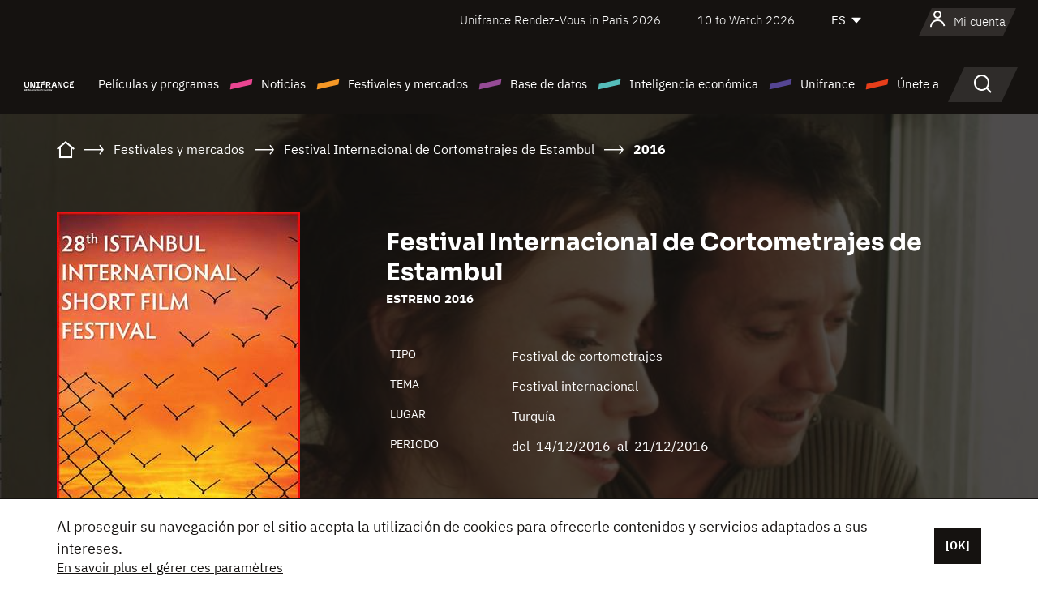

--- FILE ---
content_type: text/html; charset=utf-8
request_url: https://www.google.com/recaptcha/api2/anchor?ar=1&k=6LcJfHopAAAAAJA2ysQXhcpcbIYJi36tX6uIGLaU&co=aHR0cHM6Ly9lcy51bmlmcmFuY2Uub3JnOjQ0Mw..&hl=en&v=N67nZn4AqZkNcbeMu4prBgzg&size=normal&anchor-ms=20000&execute-ms=30000&cb=cre01jmdcng4
body_size: 49503
content:
<!DOCTYPE HTML><html dir="ltr" lang="en"><head><meta http-equiv="Content-Type" content="text/html; charset=UTF-8">
<meta http-equiv="X-UA-Compatible" content="IE=edge">
<title>reCAPTCHA</title>
<style type="text/css">
/* cyrillic-ext */
@font-face {
  font-family: 'Roboto';
  font-style: normal;
  font-weight: 400;
  font-stretch: 100%;
  src: url(//fonts.gstatic.com/s/roboto/v48/KFO7CnqEu92Fr1ME7kSn66aGLdTylUAMa3GUBHMdazTgWw.woff2) format('woff2');
  unicode-range: U+0460-052F, U+1C80-1C8A, U+20B4, U+2DE0-2DFF, U+A640-A69F, U+FE2E-FE2F;
}
/* cyrillic */
@font-face {
  font-family: 'Roboto';
  font-style: normal;
  font-weight: 400;
  font-stretch: 100%;
  src: url(//fonts.gstatic.com/s/roboto/v48/KFO7CnqEu92Fr1ME7kSn66aGLdTylUAMa3iUBHMdazTgWw.woff2) format('woff2');
  unicode-range: U+0301, U+0400-045F, U+0490-0491, U+04B0-04B1, U+2116;
}
/* greek-ext */
@font-face {
  font-family: 'Roboto';
  font-style: normal;
  font-weight: 400;
  font-stretch: 100%;
  src: url(//fonts.gstatic.com/s/roboto/v48/KFO7CnqEu92Fr1ME7kSn66aGLdTylUAMa3CUBHMdazTgWw.woff2) format('woff2');
  unicode-range: U+1F00-1FFF;
}
/* greek */
@font-face {
  font-family: 'Roboto';
  font-style: normal;
  font-weight: 400;
  font-stretch: 100%;
  src: url(//fonts.gstatic.com/s/roboto/v48/KFO7CnqEu92Fr1ME7kSn66aGLdTylUAMa3-UBHMdazTgWw.woff2) format('woff2');
  unicode-range: U+0370-0377, U+037A-037F, U+0384-038A, U+038C, U+038E-03A1, U+03A3-03FF;
}
/* math */
@font-face {
  font-family: 'Roboto';
  font-style: normal;
  font-weight: 400;
  font-stretch: 100%;
  src: url(//fonts.gstatic.com/s/roboto/v48/KFO7CnqEu92Fr1ME7kSn66aGLdTylUAMawCUBHMdazTgWw.woff2) format('woff2');
  unicode-range: U+0302-0303, U+0305, U+0307-0308, U+0310, U+0312, U+0315, U+031A, U+0326-0327, U+032C, U+032F-0330, U+0332-0333, U+0338, U+033A, U+0346, U+034D, U+0391-03A1, U+03A3-03A9, U+03B1-03C9, U+03D1, U+03D5-03D6, U+03F0-03F1, U+03F4-03F5, U+2016-2017, U+2034-2038, U+203C, U+2040, U+2043, U+2047, U+2050, U+2057, U+205F, U+2070-2071, U+2074-208E, U+2090-209C, U+20D0-20DC, U+20E1, U+20E5-20EF, U+2100-2112, U+2114-2115, U+2117-2121, U+2123-214F, U+2190, U+2192, U+2194-21AE, U+21B0-21E5, U+21F1-21F2, U+21F4-2211, U+2213-2214, U+2216-22FF, U+2308-230B, U+2310, U+2319, U+231C-2321, U+2336-237A, U+237C, U+2395, U+239B-23B7, U+23D0, U+23DC-23E1, U+2474-2475, U+25AF, U+25B3, U+25B7, U+25BD, U+25C1, U+25CA, U+25CC, U+25FB, U+266D-266F, U+27C0-27FF, U+2900-2AFF, U+2B0E-2B11, U+2B30-2B4C, U+2BFE, U+3030, U+FF5B, U+FF5D, U+1D400-1D7FF, U+1EE00-1EEFF;
}
/* symbols */
@font-face {
  font-family: 'Roboto';
  font-style: normal;
  font-weight: 400;
  font-stretch: 100%;
  src: url(//fonts.gstatic.com/s/roboto/v48/KFO7CnqEu92Fr1ME7kSn66aGLdTylUAMaxKUBHMdazTgWw.woff2) format('woff2');
  unicode-range: U+0001-000C, U+000E-001F, U+007F-009F, U+20DD-20E0, U+20E2-20E4, U+2150-218F, U+2190, U+2192, U+2194-2199, U+21AF, U+21E6-21F0, U+21F3, U+2218-2219, U+2299, U+22C4-22C6, U+2300-243F, U+2440-244A, U+2460-24FF, U+25A0-27BF, U+2800-28FF, U+2921-2922, U+2981, U+29BF, U+29EB, U+2B00-2BFF, U+4DC0-4DFF, U+FFF9-FFFB, U+10140-1018E, U+10190-1019C, U+101A0, U+101D0-101FD, U+102E0-102FB, U+10E60-10E7E, U+1D2C0-1D2D3, U+1D2E0-1D37F, U+1F000-1F0FF, U+1F100-1F1AD, U+1F1E6-1F1FF, U+1F30D-1F30F, U+1F315, U+1F31C, U+1F31E, U+1F320-1F32C, U+1F336, U+1F378, U+1F37D, U+1F382, U+1F393-1F39F, U+1F3A7-1F3A8, U+1F3AC-1F3AF, U+1F3C2, U+1F3C4-1F3C6, U+1F3CA-1F3CE, U+1F3D4-1F3E0, U+1F3ED, U+1F3F1-1F3F3, U+1F3F5-1F3F7, U+1F408, U+1F415, U+1F41F, U+1F426, U+1F43F, U+1F441-1F442, U+1F444, U+1F446-1F449, U+1F44C-1F44E, U+1F453, U+1F46A, U+1F47D, U+1F4A3, U+1F4B0, U+1F4B3, U+1F4B9, U+1F4BB, U+1F4BF, U+1F4C8-1F4CB, U+1F4D6, U+1F4DA, U+1F4DF, U+1F4E3-1F4E6, U+1F4EA-1F4ED, U+1F4F7, U+1F4F9-1F4FB, U+1F4FD-1F4FE, U+1F503, U+1F507-1F50B, U+1F50D, U+1F512-1F513, U+1F53E-1F54A, U+1F54F-1F5FA, U+1F610, U+1F650-1F67F, U+1F687, U+1F68D, U+1F691, U+1F694, U+1F698, U+1F6AD, U+1F6B2, U+1F6B9-1F6BA, U+1F6BC, U+1F6C6-1F6CF, U+1F6D3-1F6D7, U+1F6E0-1F6EA, U+1F6F0-1F6F3, U+1F6F7-1F6FC, U+1F700-1F7FF, U+1F800-1F80B, U+1F810-1F847, U+1F850-1F859, U+1F860-1F887, U+1F890-1F8AD, U+1F8B0-1F8BB, U+1F8C0-1F8C1, U+1F900-1F90B, U+1F93B, U+1F946, U+1F984, U+1F996, U+1F9E9, U+1FA00-1FA6F, U+1FA70-1FA7C, U+1FA80-1FA89, U+1FA8F-1FAC6, U+1FACE-1FADC, U+1FADF-1FAE9, U+1FAF0-1FAF8, U+1FB00-1FBFF;
}
/* vietnamese */
@font-face {
  font-family: 'Roboto';
  font-style: normal;
  font-weight: 400;
  font-stretch: 100%;
  src: url(//fonts.gstatic.com/s/roboto/v48/KFO7CnqEu92Fr1ME7kSn66aGLdTylUAMa3OUBHMdazTgWw.woff2) format('woff2');
  unicode-range: U+0102-0103, U+0110-0111, U+0128-0129, U+0168-0169, U+01A0-01A1, U+01AF-01B0, U+0300-0301, U+0303-0304, U+0308-0309, U+0323, U+0329, U+1EA0-1EF9, U+20AB;
}
/* latin-ext */
@font-face {
  font-family: 'Roboto';
  font-style: normal;
  font-weight: 400;
  font-stretch: 100%;
  src: url(//fonts.gstatic.com/s/roboto/v48/KFO7CnqEu92Fr1ME7kSn66aGLdTylUAMa3KUBHMdazTgWw.woff2) format('woff2');
  unicode-range: U+0100-02BA, U+02BD-02C5, U+02C7-02CC, U+02CE-02D7, U+02DD-02FF, U+0304, U+0308, U+0329, U+1D00-1DBF, U+1E00-1E9F, U+1EF2-1EFF, U+2020, U+20A0-20AB, U+20AD-20C0, U+2113, U+2C60-2C7F, U+A720-A7FF;
}
/* latin */
@font-face {
  font-family: 'Roboto';
  font-style: normal;
  font-weight: 400;
  font-stretch: 100%;
  src: url(//fonts.gstatic.com/s/roboto/v48/KFO7CnqEu92Fr1ME7kSn66aGLdTylUAMa3yUBHMdazQ.woff2) format('woff2');
  unicode-range: U+0000-00FF, U+0131, U+0152-0153, U+02BB-02BC, U+02C6, U+02DA, U+02DC, U+0304, U+0308, U+0329, U+2000-206F, U+20AC, U+2122, U+2191, U+2193, U+2212, U+2215, U+FEFF, U+FFFD;
}
/* cyrillic-ext */
@font-face {
  font-family: 'Roboto';
  font-style: normal;
  font-weight: 500;
  font-stretch: 100%;
  src: url(//fonts.gstatic.com/s/roboto/v48/KFO7CnqEu92Fr1ME7kSn66aGLdTylUAMa3GUBHMdazTgWw.woff2) format('woff2');
  unicode-range: U+0460-052F, U+1C80-1C8A, U+20B4, U+2DE0-2DFF, U+A640-A69F, U+FE2E-FE2F;
}
/* cyrillic */
@font-face {
  font-family: 'Roboto';
  font-style: normal;
  font-weight: 500;
  font-stretch: 100%;
  src: url(//fonts.gstatic.com/s/roboto/v48/KFO7CnqEu92Fr1ME7kSn66aGLdTylUAMa3iUBHMdazTgWw.woff2) format('woff2');
  unicode-range: U+0301, U+0400-045F, U+0490-0491, U+04B0-04B1, U+2116;
}
/* greek-ext */
@font-face {
  font-family: 'Roboto';
  font-style: normal;
  font-weight: 500;
  font-stretch: 100%;
  src: url(//fonts.gstatic.com/s/roboto/v48/KFO7CnqEu92Fr1ME7kSn66aGLdTylUAMa3CUBHMdazTgWw.woff2) format('woff2');
  unicode-range: U+1F00-1FFF;
}
/* greek */
@font-face {
  font-family: 'Roboto';
  font-style: normal;
  font-weight: 500;
  font-stretch: 100%;
  src: url(//fonts.gstatic.com/s/roboto/v48/KFO7CnqEu92Fr1ME7kSn66aGLdTylUAMa3-UBHMdazTgWw.woff2) format('woff2');
  unicode-range: U+0370-0377, U+037A-037F, U+0384-038A, U+038C, U+038E-03A1, U+03A3-03FF;
}
/* math */
@font-face {
  font-family: 'Roboto';
  font-style: normal;
  font-weight: 500;
  font-stretch: 100%;
  src: url(//fonts.gstatic.com/s/roboto/v48/KFO7CnqEu92Fr1ME7kSn66aGLdTylUAMawCUBHMdazTgWw.woff2) format('woff2');
  unicode-range: U+0302-0303, U+0305, U+0307-0308, U+0310, U+0312, U+0315, U+031A, U+0326-0327, U+032C, U+032F-0330, U+0332-0333, U+0338, U+033A, U+0346, U+034D, U+0391-03A1, U+03A3-03A9, U+03B1-03C9, U+03D1, U+03D5-03D6, U+03F0-03F1, U+03F4-03F5, U+2016-2017, U+2034-2038, U+203C, U+2040, U+2043, U+2047, U+2050, U+2057, U+205F, U+2070-2071, U+2074-208E, U+2090-209C, U+20D0-20DC, U+20E1, U+20E5-20EF, U+2100-2112, U+2114-2115, U+2117-2121, U+2123-214F, U+2190, U+2192, U+2194-21AE, U+21B0-21E5, U+21F1-21F2, U+21F4-2211, U+2213-2214, U+2216-22FF, U+2308-230B, U+2310, U+2319, U+231C-2321, U+2336-237A, U+237C, U+2395, U+239B-23B7, U+23D0, U+23DC-23E1, U+2474-2475, U+25AF, U+25B3, U+25B7, U+25BD, U+25C1, U+25CA, U+25CC, U+25FB, U+266D-266F, U+27C0-27FF, U+2900-2AFF, U+2B0E-2B11, U+2B30-2B4C, U+2BFE, U+3030, U+FF5B, U+FF5D, U+1D400-1D7FF, U+1EE00-1EEFF;
}
/* symbols */
@font-face {
  font-family: 'Roboto';
  font-style: normal;
  font-weight: 500;
  font-stretch: 100%;
  src: url(//fonts.gstatic.com/s/roboto/v48/KFO7CnqEu92Fr1ME7kSn66aGLdTylUAMaxKUBHMdazTgWw.woff2) format('woff2');
  unicode-range: U+0001-000C, U+000E-001F, U+007F-009F, U+20DD-20E0, U+20E2-20E4, U+2150-218F, U+2190, U+2192, U+2194-2199, U+21AF, U+21E6-21F0, U+21F3, U+2218-2219, U+2299, U+22C4-22C6, U+2300-243F, U+2440-244A, U+2460-24FF, U+25A0-27BF, U+2800-28FF, U+2921-2922, U+2981, U+29BF, U+29EB, U+2B00-2BFF, U+4DC0-4DFF, U+FFF9-FFFB, U+10140-1018E, U+10190-1019C, U+101A0, U+101D0-101FD, U+102E0-102FB, U+10E60-10E7E, U+1D2C0-1D2D3, U+1D2E0-1D37F, U+1F000-1F0FF, U+1F100-1F1AD, U+1F1E6-1F1FF, U+1F30D-1F30F, U+1F315, U+1F31C, U+1F31E, U+1F320-1F32C, U+1F336, U+1F378, U+1F37D, U+1F382, U+1F393-1F39F, U+1F3A7-1F3A8, U+1F3AC-1F3AF, U+1F3C2, U+1F3C4-1F3C6, U+1F3CA-1F3CE, U+1F3D4-1F3E0, U+1F3ED, U+1F3F1-1F3F3, U+1F3F5-1F3F7, U+1F408, U+1F415, U+1F41F, U+1F426, U+1F43F, U+1F441-1F442, U+1F444, U+1F446-1F449, U+1F44C-1F44E, U+1F453, U+1F46A, U+1F47D, U+1F4A3, U+1F4B0, U+1F4B3, U+1F4B9, U+1F4BB, U+1F4BF, U+1F4C8-1F4CB, U+1F4D6, U+1F4DA, U+1F4DF, U+1F4E3-1F4E6, U+1F4EA-1F4ED, U+1F4F7, U+1F4F9-1F4FB, U+1F4FD-1F4FE, U+1F503, U+1F507-1F50B, U+1F50D, U+1F512-1F513, U+1F53E-1F54A, U+1F54F-1F5FA, U+1F610, U+1F650-1F67F, U+1F687, U+1F68D, U+1F691, U+1F694, U+1F698, U+1F6AD, U+1F6B2, U+1F6B9-1F6BA, U+1F6BC, U+1F6C6-1F6CF, U+1F6D3-1F6D7, U+1F6E0-1F6EA, U+1F6F0-1F6F3, U+1F6F7-1F6FC, U+1F700-1F7FF, U+1F800-1F80B, U+1F810-1F847, U+1F850-1F859, U+1F860-1F887, U+1F890-1F8AD, U+1F8B0-1F8BB, U+1F8C0-1F8C1, U+1F900-1F90B, U+1F93B, U+1F946, U+1F984, U+1F996, U+1F9E9, U+1FA00-1FA6F, U+1FA70-1FA7C, U+1FA80-1FA89, U+1FA8F-1FAC6, U+1FACE-1FADC, U+1FADF-1FAE9, U+1FAF0-1FAF8, U+1FB00-1FBFF;
}
/* vietnamese */
@font-face {
  font-family: 'Roboto';
  font-style: normal;
  font-weight: 500;
  font-stretch: 100%;
  src: url(//fonts.gstatic.com/s/roboto/v48/KFO7CnqEu92Fr1ME7kSn66aGLdTylUAMa3OUBHMdazTgWw.woff2) format('woff2');
  unicode-range: U+0102-0103, U+0110-0111, U+0128-0129, U+0168-0169, U+01A0-01A1, U+01AF-01B0, U+0300-0301, U+0303-0304, U+0308-0309, U+0323, U+0329, U+1EA0-1EF9, U+20AB;
}
/* latin-ext */
@font-face {
  font-family: 'Roboto';
  font-style: normal;
  font-weight: 500;
  font-stretch: 100%;
  src: url(//fonts.gstatic.com/s/roboto/v48/KFO7CnqEu92Fr1ME7kSn66aGLdTylUAMa3KUBHMdazTgWw.woff2) format('woff2');
  unicode-range: U+0100-02BA, U+02BD-02C5, U+02C7-02CC, U+02CE-02D7, U+02DD-02FF, U+0304, U+0308, U+0329, U+1D00-1DBF, U+1E00-1E9F, U+1EF2-1EFF, U+2020, U+20A0-20AB, U+20AD-20C0, U+2113, U+2C60-2C7F, U+A720-A7FF;
}
/* latin */
@font-face {
  font-family: 'Roboto';
  font-style: normal;
  font-weight: 500;
  font-stretch: 100%;
  src: url(//fonts.gstatic.com/s/roboto/v48/KFO7CnqEu92Fr1ME7kSn66aGLdTylUAMa3yUBHMdazQ.woff2) format('woff2');
  unicode-range: U+0000-00FF, U+0131, U+0152-0153, U+02BB-02BC, U+02C6, U+02DA, U+02DC, U+0304, U+0308, U+0329, U+2000-206F, U+20AC, U+2122, U+2191, U+2193, U+2212, U+2215, U+FEFF, U+FFFD;
}
/* cyrillic-ext */
@font-face {
  font-family: 'Roboto';
  font-style: normal;
  font-weight: 900;
  font-stretch: 100%;
  src: url(//fonts.gstatic.com/s/roboto/v48/KFO7CnqEu92Fr1ME7kSn66aGLdTylUAMa3GUBHMdazTgWw.woff2) format('woff2');
  unicode-range: U+0460-052F, U+1C80-1C8A, U+20B4, U+2DE0-2DFF, U+A640-A69F, U+FE2E-FE2F;
}
/* cyrillic */
@font-face {
  font-family: 'Roboto';
  font-style: normal;
  font-weight: 900;
  font-stretch: 100%;
  src: url(//fonts.gstatic.com/s/roboto/v48/KFO7CnqEu92Fr1ME7kSn66aGLdTylUAMa3iUBHMdazTgWw.woff2) format('woff2');
  unicode-range: U+0301, U+0400-045F, U+0490-0491, U+04B0-04B1, U+2116;
}
/* greek-ext */
@font-face {
  font-family: 'Roboto';
  font-style: normal;
  font-weight: 900;
  font-stretch: 100%;
  src: url(//fonts.gstatic.com/s/roboto/v48/KFO7CnqEu92Fr1ME7kSn66aGLdTylUAMa3CUBHMdazTgWw.woff2) format('woff2');
  unicode-range: U+1F00-1FFF;
}
/* greek */
@font-face {
  font-family: 'Roboto';
  font-style: normal;
  font-weight: 900;
  font-stretch: 100%;
  src: url(//fonts.gstatic.com/s/roboto/v48/KFO7CnqEu92Fr1ME7kSn66aGLdTylUAMa3-UBHMdazTgWw.woff2) format('woff2');
  unicode-range: U+0370-0377, U+037A-037F, U+0384-038A, U+038C, U+038E-03A1, U+03A3-03FF;
}
/* math */
@font-face {
  font-family: 'Roboto';
  font-style: normal;
  font-weight: 900;
  font-stretch: 100%;
  src: url(//fonts.gstatic.com/s/roboto/v48/KFO7CnqEu92Fr1ME7kSn66aGLdTylUAMawCUBHMdazTgWw.woff2) format('woff2');
  unicode-range: U+0302-0303, U+0305, U+0307-0308, U+0310, U+0312, U+0315, U+031A, U+0326-0327, U+032C, U+032F-0330, U+0332-0333, U+0338, U+033A, U+0346, U+034D, U+0391-03A1, U+03A3-03A9, U+03B1-03C9, U+03D1, U+03D5-03D6, U+03F0-03F1, U+03F4-03F5, U+2016-2017, U+2034-2038, U+203C, U+2040, U+2043, U+2047, U+2050, U+2057, U+205F, U+2070-2071, U+2074-208E, U+2090-209C, U+20D0-20DC, U+20E1, U+20E5-20EF, U+2100-2112, U+2114-2115, U+2117-2121, U+2123-214F, U+2190, U+2192, U+2194-21AE, U+21B0-21E5, U+21F1-21F2, U+21F4-2211, U+2213-2214, U+2216-22FF, U+2308-230B, U+2310, U+2319, U+231C-2321, U+2336-237A, U+237C, U+2395, U+239B-23B7, U+23D0, U+23DC-23E1, U+2474-2475, U+25AF, U+25B3, U+25B7, U+25BD, U+25C1, U+25CA, U+25CC, U+25FB, U+266D-266F, U+27C0-27FF, U+2900-2AFF, U+2B0E-2B11, U+2B30-2B4C, U+2BFE, U+3030, U+FF5B, U+FF5D, U+1D400-1D7FF, U+1EE00-1EEFF;
}
/* symbols */
@font-face {
  font-family: 'Roboto';
  font-style: normal;
  font-weight: 900;
  font-stretch: 100%;
  src: url(//fonts.gstatic.com/s/roboto/v48/KFO7CnqEu92Fr1ME7kSn66aGLdTylUAMaxKUBHMdazTgWw.woff2) format('woff2');
  unicode-range: U+0001-000C, U+000E-001F, U+007F-009F, U+20DD-20E0, U+20E2-20E4, U+2150-218F, U+2190, U+2192, U+2194-2199, U+21AF, U+21E6-21F0, U+21F3, U+2218-2219, U+2299, U+22C4-22C6, U+2300-243F, U+2440-244A, U+2460-24FF, U+25A0-27BF, U+2800-28FF, U+2921-2922, U+2981, U+29BF, U+29EB, U+2B00-2BFF, U+4DC0-4DFF, U+FFF9-FFFB, U+10140-1018E, U+10190-1019C, U+101A0, U+101D0-101FD, U+102E0-102FB, U+10E60-10E7E, U+1D2C0-1D2D3, U+1D2E0-1D37F, U+1F000-1F0FF, U+1F100-1F1AD, U+1F1E6-1F1FF, U+1F30D-1F30F, U+1F315, U+1F31C, U+1F31E, U+1F320-1F32C, U+1F336, U+1F378, U+1F37D, U+1F382, U+1F393-1F39F, U+1F3A7-1F3A8, U+1F3AC-1F3AF, U+1F3C2, U+1F3C4-1F3C6, U+1F3CA-1F3CE, U+1F3D4-1F3E0, U+1F3ED, U+1F3F1-1F3F3, U+1F3F5-1F3F7, U+1F408, U+1F415, U+1F41F, U+1F426, U+1F43F, U+1F441-1F442, U+1F444, U+1F446-1F449, U+1F44C-1F44E, U+1F453, U+1F46A, U+1F47D, U+1F4A3, U+1F4B0, U+1F4B3, U+1F4B9, U+1F4BB, U+1F4BF, U+1F4C8-1F4CB, U+1F4D6, U+1F4DA, U+1F4DF, U+1F4E3-1F4E6, U+1F4EA-1F4ED, U+1F4F7, U+1F4F9-1F4FB, U+1F4FD-1F4FE, U+1F503, U+1F507-1F50B, U+1F50D, U+1F512-1F513, U+1F53E-1F54A, U+1F54F-1F5FA, U+1F610, U+1F650-1F67F, U+1F687, U+1F68D, U+1F691, U+1F694, U+1F698, U+1F6AD, U+1F6B2, U+1F6B9-1F6BA, U+1F6BC, U+1F6C6-1F6CF, U+1F6D3-1F6D7, U+1F6E0-1F6EA, U+1F6F0-1F6F3, U+1F6F7-1F6FC, U+1F700-1F7FF, U+1F800-1F80B, U+1F810-1F847, U+1F850-1F859, U+1F860-1F887, U+1F890-1F8AD, U+1F8B0-1F8BB, U+1F8C0-1F8C1, U+1F900-1F90B, U+1F93B, U+1F946, U+1F984, U+1F996, U+1F9E9, U+1FA00-1FA6F, U+1FA70-1FA7C, U+1FA80-1FA89, U+1FA8F-1FAC6, U+1FACE-1FADC, U+1FADF-1FAE9, U+1FAF0-1FAF8, U+1FB00-1FBFF;
}
/* vietnamese */
@font-face {
  font-family: 'Roboto';
  font-style: normal;
  font-weight: 900;
  font-stretch: 100%;
  src: url(//fonts.gstatic.com/s/roboto/v48/KFO7CnqEu92Fr1ME7kSn66aGLdTylUAMa3OUBHMdazTgWw.woff2) format('woff2');
  unicode-range: U+0102-0103, U+0110-0111, U+0128-0129, U+0168-0169, U+01A0-01A1, U+01AF-01B0, U+0300-0301, U+0303-0304, U+0308-0309, U+0323, U+0329, U+1EA0-1EF9, U+20AB;
}
/* latin-ext */
@font-face {
  font-family: 'Roboto';
  font-style: normal;
  font-weight: 900;
  font-stretch: 100%;
  src: url(//fonts.gstatic.com/s/roboto/v48/KFO7CnqEu92Fr1ME7kSn66aGLdTylUAMa3KUBHMdazTgWw.woff2) format('woff2');
  unicode-range: U+0100-02BA, U+02BD-02C5, U+02C7-02CC, U+02CE-02D7, U+02DD-02FF, U+0304, U+0308, U+0329, U+1D00-1DBF, U+1E00-1E9F, U+1EF2-1EFF, U+2020, U+20A0-20AB, U+20AD-20C0, U+2113, U+2C60-2C7F, U+A720-A7FF;
}
/* latin */
@font-face {
  font-family: 'Roboto';
  font-style: normal;
  font-weight: 900;
  font-stretch: 100%;
  src: url(//fonts.gstatic.com/s/roboto/v48/KFO7CnqEu92Fr1ME7kSn66aGLdTylUAMa3yUBHMdazQ.woff2) format('woff2');
  unicode-range: U+0000-00FF, U+0131, U+0152-0153, U+02BB-02BC, U+02C6, U+02DA, U+02DC, U+0304, U+0308, U+0329, U+2000-206F, U+20AC, U+2122, U+2191, U+2193, U+2212, U+2215, U+FEFF, U+FFFD;
}

</style>
<link rel="stylesheet" type="text/css" href="https://www.gstatic.com/recaptcha/releases/N67nZn4AqZkNcbeMu4prBgzg/styles__ltr.css">
<script nonce="OIjOWz00d7qFXQr9QDQMPw" type="text/javascript">window['__recaptcha_api'] = 'https://www.google.com/recaptcha/api2/';</script>
<script type="text/javascript" src="https://www.gstatic.com/recaptcha/releases/N67nZn4AqZkNcbeMu4prBgzg/recaptcha__en.js" nonce="OIjOWz00d7qFXQr9QDQMPw">
      
    </script></head>
<body><div id="rc-anchor-alert" class="rc-anchor-alert"></div>
<input type="hidden" id="recaptcha-token" value="[base64]">
<script type="text/javascript" nonce="OIjOWz00d7qFXQr9QDQMPw">
      recaptcha.anchor.Main.init("[\x22ainput\x22,[\x22bgdata\x22,\x22\x22,\[base64]/[base64]/[base64]/[base64]/[base64]/[base64]/KGcoTywyNTMsTy5PKSxVRyhPLEMpKTpnKE8sMjUzLEMpLE8pKSxsKSksTykpfSxieT1mdW5jdGlvbihDLE8sdSxsKXtmb3IobD0odT1SKEMpLDApO08+MDtPLS0pbD1sPDw4fFooQyk7ZyhDLHUsbCl9LFVHPWZ1bmN0aW9uKEMsTyl7Qy5pLmxlbmd0aD4xMDQ/[base64]/[base64]/[base64]/[base64]/[base64]/[base64]/[base64]\\u003d\x22,\[base64]\\u003d\\u003d\x22,\x22wrHDmUQ0w48UBMK5V04KH8OOw6I0wrl1bg9AOcOLw487ScKZYsKBXMOceC3CtcOjw7F0w4rDusOBw6HDl8O0VC7Du8KNNsOwJcKBHXPDkRnDrMOsw5DCo8Orw4tqworDpMOTw4TChsO/UktSCcK7wqNKw5XCj0xqZmnDkGcXRMOEw6zDqMOWw6g3RMKQAMOccMKWw5nCihhAH8Ocw5XDvHvDt8OTTh8Ewr3DoR8/A8OiQXrCr8Kzw7YRwpJFwpHDhgFDw6LDhcO3w7TDj2hywp/DgsOlGGh9wpfCoMKaaMKgwpBZdV5nw5EIwoTDi3sPwqPCmiN6eiLDuwnChzvDj8KrLMOswpcOXTjChTnDoh/CiD/DnUU2wppxwr5Fw67CpD7DmjLCp8Okb37CpmvDucKRMcKcNiVEC27DiV0uwoXCtMK6w7rCnsOawpDDtTfCiWzDkn7DrwPDksKAZsKcwoomwoNdaW9Mwr7Clm9mw4wyCmBIw5JhOMKLDATCrVBQwq0JZMKhJ8KWwoABw6/[base64]/Dk8Osw4DDvTdKacO3VRbDlcOfw6gew7zDtMOJLsKYaTzDjRHCllptw73Ch8K5w75VO2MkIsONFVLCqcOywoTDqGRnQ8OyUCzDk0lbw6/CvcKacRDDgkpFw4LCrwXChCRcCVHChjUHBw8AI8KUw6XDux3Di8KeeE4YwqpDwqDCp0UiDsKdNiXDkDUVw4/CoEkUTMOIw4HCkSpdbjvClsKMSDkqRhnCsGxqwrlbw6M0YlV4w7A5LMOKY8K/[base64]/DhMKKbF/DlMKZcDfDqU8Ewo1bbsKWfWVsw554wpIswojDnwnCgCMpw6rDisKzw5BIXMOdwrLDksKzwpDDlXLCgQJ/cjvCq8O8VgQAwqd+wotTwqnDkT9rDsKhYEIzTHHCgMKvwpTDnGV+wqF3MhgMHQJBw7B6Mx8rw51Hw7AxVyVawpvDg8Ozw43Dl8Kvwr1dIMOYwrvCtsKyGCbDngbCq8OLHcOkVMOvw7DDkcK/ByVwRGnCuWwrKcOmWcKyT3wjCU4Wwplawp3CpcKEfSYzGcKwwqvDhcOBNsOxw4PDjsKmBGjDo2tYw44hL15cw7Zsw6XDn8KgEsKQbgwBUMK0wqMwTl95dVvDjMOgw5I3w7LDry7DuScgIlFOwo5awrDDgMO+wpsbwqrCsA/CncO6KMO9w5fCjMO8RQzDnBrDosK3wpcrcD4Kw7Egwrxbw4/ClGTDky8vdsOOKn0Mwo3CmWzCvMK2M8O6UcOVRcOhwojCicOUwqNhPxosw4bDkMOBwrTDosKbw5VzQMK+a8KCw5NwwqDCgmfCu8KfwpnCswDDrlZ/LAnDtcKJw58Mw43Dm3vCgsONWsK0KsK6w7rDgcOSw5pnwrbCvTXCrMKpw4DDk0vCh8OQdcK/GsO1MUrCjMKON8OvZ24Lwqtiw7XCg0jDrcOmwrMTwp4IAlYvw4LCucOww6HCjMKqwr3DjMK/wrEzwoJlYsKIbMOFwq7Cl8KTw4fCicK6wqNcwqPDmxNUOnYJQ8K1w6AVw5PDqy/DiQTDucOUwqHDqAzCgcKZwppYwprDp2/DtyVPw7BVPsKAccKDIHDDqsK9wrFMJcKMSC4+c8K5wpNtw5DCpFHDrMOgw5A/KlI6w4w4TWR5w6JbZMORLHDDicKcRWrCgsKyOsKzGjnDqynCk8OXw4DDkMK8LShdw55/wr5PG3d3F8OiPMKnwoPClcOeM0PDr8Ohwpkrwrodw4lwwrbCscKsQMOYw6jDkEfDuUXCr8K2HcKmNR4Fw47DksKbwrDCpz5Iw4PCnsKXw4Q5McOvM8OIDsO0eTRcTMOuw67CiXgCbsOtRF0MchzDkWbDjcKhPmVNw4jDhkJWwpdKEi/DtQp6wrfDiCTCiXoVSGRKw4vCl09eQMOcwoEmwr/Djxgvw4bCrg92R8OtU8K9CMOYMsOxUWLDvSlsw7fClxbDkwNTacKpw5cXwq7Dq8O5ScOyLljDicOGRcOSd8Kuw5TDhsKhEBBVTsObw6bClUXCuCInwo03Z8Kcwo3ChsO/NTQsT8Ocw6jDtns6TMKPw4/[base64]/wqnDv2IqF8OmUTXDkhExw7DCnkh7w5s/GXjCuTXCnFTCgcOpTcOYB8OqRMO6TTh8A28Xw61hNsKzw4bCpiwiw6hfw7/DisOMOcKTw4RqwqzDhTnCmmEVEQ7CkhbCgT0Xw49Iw5B6W2PCjsOcw5fDkMKUw5Eqw4fDusOIw4drwrYZb8OxKcOlJMO9ZMOrw6jCpcOIw5bDqcKuIUIlLStiwo/DgcKqCU3CgE5lOcOgEMORw4fCh8KyNsO+XMKMwqjDscOqwo/DiMOuLiRQw651wrcaL8OJC8O7QcOXw4hZP8KxKmHCmXnDosKPwpoMCX7Cpw/Dq8KAP8Oye8O5DMOEwr9HCsOyTm1nbyXCt0HDhMOewrQjPkPCnTNDWXk5CC9CIMOgwoDDrMO8QMOBFnoRKRrCjsO9MMKoJ8KNwrkDfMOTwqh8EMKBwps0NQYFOFAiV2M0ZMOUH3zCgUnCjyEww64Cwq/CjsOzS2low7sZY8OqwrfDkMKewqrDl8KCw6/Dk8OVXcO7wrdrw4DCoE7Ds8OcdcOaBcK4YCrDuxYSw4EQXMO6woPDnmp2wqMjYsKwORjDoMOjw49NwqrCp2kFw7vDpUZ/w4HDtAUFwpwkw4dLDlbCpsOvC8OEw4hxwo3CtsKhw7TCm0jDssK1c8Odw7HDisKEfcO/wqjCsVrDq8OIEVLDj30DJMKjwpjCo8KpJhJjw6JtwqgwOEMgWsOqwqbDosKewrrCvVTClsKFw59AJGvCucK3f8Kywp/CtSMKwq/CisOzwo00BcOrwoJIcsKPMyjClMOjGyjDqmLCv3XDmgLDsMOhw4REwoPDrQMzNRJuwq3DskTCtE1LFUdDF8OcFsOzT03DgsOaHm4bYQzCiEvDi8K3w4o7wozCl8KZwqoZw5Mbw4/CvSHCrcKiY1jCil/Cj2U+w6TDgMOaw4NNRsKFw6DCnUIww5PCpcKQwoMrw7fCr0NJMsOPYQzCjsKBHsOdw5llw48rESDDuMKLIzvCtkRIwrQSTsOowr/[base64]/w5/CrsOOfMOywozCgyHCp8Ouwr5PwoHDqwfCkMO8w6ATwp03wq3DvcK1E8K2w4JcwoPDsljCsy9Iw7zCgAvCqi7CucO6AcO1acORK2Bqwrp1woQmwo/DiwFeWwcmwqpyHMK2OUIkworCk1soHhzCmcOobcOVwpVsw7fCh8OwcsOew4DDgMKtYxXDksKxQcOvw5/Dmm5Owo8aw5/DtsO3RHYUwqPDhQYTw5fDpVXCjX4JT3fCrMKuw43Csg9/w73DtMK9Fk9hw4bDizB2wrTChVtbw4zClcOeNsODw6hTwop0ZcO1Y0rDmMKsHMOqIHHConZqX39EMVDDnFE6HmvDqMO1DVU5w7VAwqY7JFAzBMOGwrfCqEXCusO/YC3CpsKTMXs6wr5kwpRkWMKbfcOfwpBEwqXCjsOpw4QdwoR1wqgpNTjDtX7ClsKDIlFbw5XCghDChMK5wrwQAsOPw6fDs101ecKWAxPCtcODfcOSw74Cw5dnw4Juw6EnO8OnbQo7wotww6/CmsOHQHcBw4/CkGYcRsKRw4jCisORw54LU3HCqsKKS8OcETPClSLCkR7DqsKUOS7CmxvCt07DusKgwrfCu18JJmwwbw4FeMKfRMKBw4bCiEvCikktw6TDjXtKEFjDnwjDvMO7wq7ChkIQesKlwpIjw4YpwoDDnsKawrM9b8OrPwkrwp8xw5/CsMO5JCZoeyI/w5YCwrgewojCn1jCtsKQwpQNPcKewpDCg3nCtwnDuMKobgzDkz1ZGT7DvsK4WTUPRgTCu8OzXQ01RcOmw5BxNMO8w6/Cti7DnWZEw5tZLRtrw4YCB0DDrnbCihHDoMOWw4/[base64]/CkAQ5KFZpw6Iow4bCmz9SfEc6eg9lwqE1WHZxEcOZw4nCoT/CjCIlDcOiw6JYw6kQwqvDisOJwooOAHbDtsKTJ3DCl3khwq18woPCg8KuUsKhw4hIw7nCinpOXMONw4rDhzzDhDTDo8OBw5NvwpgzIBVaw77DjMK+w4bDtTlow6rDjcKtwoV8Z1ZtwrLDgRvCmy1vw4fDrSjDiHB9w43Dnx/Co1gXwoHCg2/DgcOUDMO+RMKkwofDtgXCnMOzeMOIcFJnw6nDumbCrcOzwqzDusKkPsOVwpPDpFN8O8Klw5nDtMK5W8O6w7rCjcOhQsKVw6xDwqFKaD5Ef8KOE8OswpAuwqcSwqZMd3pRHmrDrg7Dm8KIw5cCw5M7w53DrkVdf27CqWAHB8OkL2NRXMKpG8KLwpHCpMOlwr/DsV0xDMO5wo7DqMOxSRfCvDIUwozCpMOOXcKbeRIAw5zDuX8dWjYfw70hwoMiDcOyCMKJGDHDusK6UkbDscOWBk3Du8OLNSVKAygNZMOQwpEPHypVwqRnFi7CoUwzBjZCe1M6VxzCsMO8wonCisOxcsOVCE/ChiHDisKLXcKkw4nDigYYMD4Mw6/DqcKfXEfDt8KVwqAVDcOuwqZCwoPDsi3DlsK/[base64]/Ds0kWwpLDl00sdFEDIsOHeylbw4zCtyXDkcKpX8K2woDCundAw7tSfGlwSwDCvcK7w4pHwrDDlMOhMllRY8KZVhDCoVPDv8KQQR5vDUvCq8KwJzpfZj8Tw5cew6XDmxnDkcOYQsOQQ0rDl8OlFjTDrcKoJRw/[base64]/Cpwt+w4nDgcKxwoLCjMKMw6/DjTvCnjnDgMKHQMOOw43CiMK3QMOjwrPCtFUmw7AMbMKWw4kXw6xPwqTCisOgNsK6w7g3wrYvQ3bDi8O/wqnCjRcQw4/DiMKiH8OuwoltwrnDrC/[base64]/FsOAw5LCokYAw6bCi8ORw4Y6FU1Fw5fDqcKeXVtrHWrCj8OuwrrDp0tmL8KQw6zDrMK5wqnCusOYLgbDqjrDs8OcEMOCw61ians7bwbDo1d/[base64]/CllYWe8OxWDXDtMOeNMOnwolHD8Krw57DmBZBw6tBw54/dMOKEwzCg8KAM8O7wrnCosOGwqVndE/DhQ7DqWo1wrQ1w5DCs8O+TU3DtcOIG2vDlsKDGcKXYDnCjC10w5APwprCsSVqNcOeNxQiw4pec8KewpzCkUXCjB/CqgLCh8ONwpPDqMKVcMOzSmwAw7NnfkRFTcO+YFTChcKOCcKqw4UuGSPCjTAFRnrDpcKxw7l9QcKdTQ9qw64qwrw1wq1ow5zCqV3Ck8KVChYVQsOYQcOWd8KsZFRywpPDn0JTw4I/[base64]/[base64]/[base64]/[base64]/[base64]/[base64]/w4bDjSHCq8O/wpYuw5dPwqzDuMO/w6haRkPDhsOKw7TDjGrDk8Kyc8KHw4bDlEXClmPDnsOUw5XDrx5nHcOiBCHCrV/DksOIw5/DuTZkc1bCpFnDs8O7JsKyw6LCrCDCuSnCkEJ7wo3Cl8O2VDHCnhsZPjbDgsOcC8KgEC3CvjTCi8KZAMOzIsOnwo/[base64]/CrG7CgmzCmMOtWlAVQnPDk1N+GMO2BAJgJ8KaG8KCMUobPA8Bd8KVwqgow51Uw4vDn8KuEMOLwp1aw6bDgUVnw5VHTsO4woYYeFkfw64gasOgw5NzMsOQwrvDm8KawrkCw7w6wrt8AlU0bcKKwrBnK8KowqfDjcK8w7JBDMKpKRUrwr1gH8K9wq/CsR4Fw4vCs1ErwrxFwqvCrcKlw6PCpsKgw4TCm3RAwrzDswwFNX3CksKUw78WKm9MClHCpwnCkXxfwqcnwrDDgXMwwpLDsBjDkEDCosK9Sj3DvVfDoxQOdAjDsMKkRhEXw7/[base64]/[base64]/[base64]/LMOrCzjCoMOOP8Oew4XCphpPwqnCqMOHZMKuQMOJwr/CnBNRXATDrgPCtDZDw6QDw4/ChsKBLMK0T8KNwqlxIlJVwq7Cj8Kbw7bDrsOfwqV+bR1GAsKXOsOtwqBzRw59wrZYw7zDh8KZw7AbwrbDkyNxwrnCmEMUw6nDuMO/[base64]/[base64]/Dq1vDu8KnO1fDizDCiCnDkiBhwq1awqREwpvChxY3wqjDpnt7wrHDmTLCjW/[base64]/DmcKmwoN4RsK6XsO1KcKrwpzDj3TCimBuw53DrsOpw7TDvzjChkgDw4gwa1XCq2lWYMOGw7B4w7TDgsKoTCMwIsKXIMOCwpXDrsK+w6bCicOQEz3DuMOhYMKWw43CrxbDu8KNKxMJwqMOwp/CusKAw6lzUMKXNlfDosKDw6bCkUjDnMOOf8Oswr5/LEAJOQFvFTNXwqTDpcKTXlRwwqHDijVcwpVvRsOww6vCoMKAwo/CkGgEOA5XcnV/Kmhaw47DmyYsKcK3w4cXw5bDjg1ge8O/JcKybcKwwoHCj8OhWU1Gcj3DnHsFFMOLQVPCiyRdwpTDg8OcVsKaw5zDrHfCnMKdwrJ0woBKZ8Krw7DDuMOrw65yw5DDncK5woHDmBDDvhrCj3PCjcK1w7HDjV3Cp8KzwoLDtsK+IkA+w4Rhw6EQb8O0NATDtcKTJ3bDisOXdF7CuxLCu8K5XcO/TmIlwqzDr0oYw74twoU+wq7DqyfDisKYScO8w7kYEWFLK8OLZ8KbC0LCkVNEw4YhZGBNw7LCsMKEfAHCu0LCvMKSLx7DpcO/Rjt5O8KywobCmn5zwoHDg8KJw67CqlQ3e8OpZx8zeQMhw5J/bH5zVsK0w51mO2l8fG/DnsOnw5PDm8K8w51WVjoHw5PCuQrCmErDh8Owwq4bE8OjAmwCwp5FJsKSw5smFMOGwo4TwpnCvQ/CvsOAOcKBDMK3IcORd8OCR8KhwqooEFbDr1XDrh4/wpNlwpBlGnoiNMKvPsONC8OkdcOlLMOqwqnCkWnClcKLwp81A8ONGsKUwrYjB8KJYsOXwqjDkT8owoRabWnDnsOef8OzT8OTwqIDw5fCkcOXB0VORcKQAsO/WMKzcRYlIMOGw67Coz7CksOkwoR9F8OgFlIzTMOqwpLChcOkYsOnw5snJcOmw6AkRmTDpU/DrMO/wrZzYMKVw60TNzlAwrgdV8OZPcOCw6QLf8KYPDorwpHChMKXwrJFw43DgsKUAUzCumXCjmcOPsOSw5crwo3Ck089REoaO2gIwp8bOmFNPcOYIQhBIm/Dm8OuNMOTwqjDusOkw6bDqF08GcKAwrDDpTN9YMOMw797Sm/CgiwnbGNtwqrDjcOTwqjCgkbDpz5rGsK0ZgMywq7DpXRfwozDi0PCtVdRw43CqCVCXCHDt2o1wrjDsETDjMO7woIUDcKnwqBIeC7CuBvCuGF9BsKaw64dBsOfPRAREjBJMxjDiEJBOcOqMcO0wqFJCkYPwr8Swr3Cpz14CMOSNcKEXinCqQVMZsKbw7/[base64]/DjMKfwp46w6fCoMKZwodOL0RCHGtjd0zCtGZsMHZceRsPwqIRw61HdcOCw6AONCXCosOeEcK2wqYaw4cHw57CqcK5QwVeLEbDtGsbwpzDsR0bw5HDtcO+TsKWBErDtMOyTA/DrVAEVG7DscOGw5kfZ8OzwoU5w4VDwplow57DgcKuf8KQwpMfw6UAQ8OrJMKKw6/Dj8K1SkZ3w5TDgFcia1FRV8KxYBNewpfDmwXCuCtgdsKMTsKjQivCmVfDt8KGw5TCnsODw4o6Zn/Cqxw8wrRvTFUlKMKPXG1FJGrDgxhJR29YblhJQkYYHzPDqRAtfMKxw6x2w5fCt8OtKMObw6M5wrldLF3CrsO5w4RJIT7Doytxwp/CssOcI8Orw5dQJMKrwr/DhsOAw4XDqSDCpsKOw755TlXCn8KOSMKmJMK+TRpPfj93AXDChsKvw6XCuxzDq8Oww6RXZsK4wrNrFMKsY8OBMcO8EFHDoizDicKtFXbDpMKmHkoJT8KjKzNoRcOwQxfDoMKswpUPw5LCk8KQwrgxwrJ8woDDpH7Drm3Cq8KFJcKRCBDCqMK/CFrDqMKVA8Orw5MVw5FOdmg8w4QsJgjCmsOjw7HDokRcw7JbYsKhBMOvMMKmwr0+JHJDw5PDo8KNCcK+w5DCo8O3R0gUS8KPw6DCqcK/w6jCgsKAO0bCkMKTw5/DvVfDtwvDigVfcyfDgcOmwqIsLMKbw4x6HcOMGcOMw4wfYF7CiRjCtmPDkiDDt8O4GgPDnA5yw7fDoivDpsOnAHBaw6XDosOlw6MFw4J1Cn9DcwAvf8K6w4l7w502w5zDvClhw44Gw7JCwp5XwqPCm8KiK8OvS2kCIMKIwp13HsO/w7TCncKgw4pEJsOqw7V1NEACDMOTSH7CgMKLwoJTw5piw7zDq8OGEMKgUQbDvsK8w6cuKcOmZHlCOsOJGShVPhRZLcKzNXfDmknDmjRPMnbClUQIwrJBwr4lw7TCocKLwq7DvMKvSsOAbV/[base64]/CoWnDisK7EAjDjTTCg13DqxfCgh0Gwp4kT3XCsmLCol8EK8KCw6/DrcKPFwXDo0l8wqTDpsOnwqNEOHLDqsKzS8KPIcOMwrZlBk7CksKjdz3Du8KqBV1kT8Oww4DCgxXCkMKuw5jCmj7CqwUAw4rDg8KPfcKfw6DChsOkw7XCp2PDqQwjHcOaF0HCrE3Dl3EpLsKCMw8OwqhTMmtGLcO6wovCusOnIcK+w4/Dm3hGwqkuwoDCuBnDr8Ouw51iwq/[base64]/Ct8KdwqtdHsOkfF3DpMKaCWYuwrJ7wprDhUrCj0xjCQ3CksKdJcKcwpMNZBNdRQE8UcKlw6RUGMOAM8KFZydEw7LDpcKKwqkGAjrCsBTCgsKdFDE7bsKyFl/Co3TCq0FYQCUQw5bCpMO6wqTCo2HCp8K2w5MofsK5w6PDixvCqcKRNcOaw4kiGsOAwqnDk1jDqy/Cn8KywrTDnS3DrcKtc8OQw6jCi2kAGcKtwrlEYMOEGh9hR8Oyw5Yvwrliw43DpH5Uw4fDmCsYYXF4NcO0UXUWUmTCoEQNUUxaMm1NfD/CgW/DqgvCpW3Ch8OlG0XDgw3Dri4cw4/[base64]/DiHrDtsOgw7zChkPCsMO+wqhHwqlDwoM0wpgKWcOART3CqsOsawt1esKiwqx2ekYyw68JwrPDs01EaMKXwo50w5k2GcOyXcKxwr/Dt8KWRX3ClwzCnlTDm8OJIcKEwq4THA7CvQHCrsO/woHCrMKTw4jCum/CssOiwr/Di8OrwobCrMOoW8KnRE4NGhbCh8O+w5vDkTJAQBJ2JsKcIBk9wrbDmSbDksOPwqTDqMOfw5DDizHDqh8kw5XCjijDiWoFw4jCksKDX8K5w7TDjMO0w68wwo82w7PCmFs8w6dQw5FLXcK+w6HDsMOYAMKYwqjCoS/[base64]/RQHCo8KCwp3CtcKyB8O/w6XDgcOvw5LDuGDCtWA6wqfCqcOJwqcTwrgyw7jCn8KKw6ccccKmNcOQZcKVw5LCo1MuXlwnw4HCpmR1wqLDr8Oow6BZa8Oew5N4w6fCn8Kcwp1kwqExKyJdN8KIw6liwrplQEzDlMKHIUQHw7sLVUPClMOAwo59fsKaw6zDrWg7w49Jw6nCjm/[base64]/[base64]/XMOAw6fCnsOSVMK8w5ppFkULLcOpw7x6FMOnwqvDlsO4B8Kycyomw7XDkXHDvsK4OgDCmsKaTW91wrnDtSDDmVnDtEQXwpN2wrEFw6E7wp7DuVnCt2nDoVNEw4EFw44yw6PDuMKIwrDCm8O2M1fDg8OUGi07w4MKwpBDwqcLw6ATKS5rw5/[base64]/[base64]/CgMOAL2/ChcKjaBTDvG7DkkHDr8Onw7XCtisuwrE4cD50HMK/D03DiWIKdEbDpsKYwq/DvsKyZzjDuMOVw6gYIcK9w5rDoMO9w6vCh8KKaMOEwrt/w4E3wrXCtsKGwr/DrMKXwoLDm8Kgw4zCnwFCCRzCqcO4WMKpAmtPwo84wpHDh8KKw4rDqyzChMK7wq3DoAFSB2YjDFzClWPDjsKFw4NPwqw1UsKIwq3Cs8Oow5gEw5Vcw5tewo5jwrloJ8OVKsKBC8O+fcKZw5s1LcKMfsKPwrvCiwLCicOQXVbClsO/w7tawoRuekZyVA/DqGpKw4fCicOiZBkFw5nCgiHDkh8UVMKhW0VTQDAQE8KIelB4EMOtNMKZdE7DnMOfRyHDjMKtwrpjZg/Ck8KTwq7DuWXCsGbDtlxKw7fCvsKECMOcHcKAXkbCu8OVWsKUwpPChA/Dumx+w6DDrcOPw7vCsDDDpQ/DhMKDDcOHPhFeGcKVwpLDvMKowr8tw5jDjcOXVMOjw6pEwqwZfyHDpMK3w7QlSApxwrkBajrCl33ChgPCv0x3wqQTVMKfwpLDvAwXwpBrMSLDhw/CscKaMGtVw78WQMKHwrkRacK3w4IwPl3Dr3DDk0R2wqjDtsK6w5l4w5h3ITzDicObwpvDkTsuw47CvjzDncKqCiZew5FXDMOAw4lRBcOCZcKJA8K4wpHCl8KAwq4oEMKuw69hJxHClWYrHG/DmSkbYcKdNMOvIgg1w5h/wq3DgMOkRcORw7DDrsOWCMO/K8OiesKCwrnDkGbDjxgcTAIhwpXCusKMKsK4wo7CpMKoP1YUS11AYMOjUVrDtsOBNjHCkWR0QsOCwq/Cu8ODwqQSJsKVDcONw5Y1w7Y2ODLCqMK3wo3ChMKyWW0aw6gYwoPCucOFZ8O5HsOvVMOYNMKzdCBSwrgLWjwbMSzCmGxCw4jCrQFnwqApOx1pSsOiWsKOwqABWsKwBj0lwrJvRcO6w5tvQsOlw4wLw6MMAAbDi8K6w6FcasK/wqloecOKGDDCsxLDuU/CoB3CkSbCtCVgLMOLcsOmw5UYJw5gI8K6wq3DqTU7QsKDw6prHsK/OMOawohwwrotwrUNw4DDqE7ClsOmZ8KCN8O5GDnCq8KawrpSCnPDnnFBw55Kw4zDpVwfw6s/TktcdRLCogYuKMK3AsK/[base64]/[base64]/flF1U8OZaFrCk0zCkMOpE8OiXg/DlUMtaMKBZ8KNw5LCgFtof8OswqHCpsK4wr3DuipEwrhUM8OSwpQzXmXCuT1gHXBnwp8Xw441b8OXKB90ccK4XWTDjBIVXcOEw5sEw7LCrcKHTsKuw6/DhMKkwo1mEA/CmcOFwqbCkm/CpUVXwqY+w5JBw7DDpHXCrMODPcK7w78REsKVUsKkwq07AMOcw6sYw4nDkcKnw7fCnQXCiWFNfMORw6A8EjDCk8KmBMKoVsOBWywVdVDCqcOIWD8tPcKKSMOSw6RjMH/[base64]/UF/DsktRZ8KhTF7DqmDCn2bDgTNgEcKuDsKhw5vDlsK7w6fDoMKCSsKvw67CkF/DvzvDlg9zwr88w618wqx4B8K0w5/CjcOWHcOpwo3CvALDtsO3WMO1wpjCjcOzw77CuMOHw78LwrB3w4YmeTrDgy3Dm3QoD8KLVcKNesKiw6fDkTViw7d0ej/CpyEsw5A1Dx3CmMKnwofDoMKfwpXDhR5Nw7jCj8OAB8OAw5low4QoKsK5w6YoMcOzwoPDonrCmMKaw4rChVU1I8KXwo1PIhXDmcK5CU7DqsOJAn1XXCTCj3HCtEh2w5Q5aMODe8OQw7nCm8KGBVDDpsOlwq7DgMO4w7dYw6RHQsKpwozChsK/w77DgEbCm8K9PSRbFXLCmMONwpomCxgOwr3DnGdwWMOqw4s1W8K2bGzCpHXCq2HDmkM4EzXDh8OKwrVCG8OeITbCh8KSImxcwrLDq8KCwonDoEDDi2h8wpEoMcKfZsOOaxsIwo/CiVjDuMKGDTnDpzBvwpHDt8O9wqsyG8OKT3TCr8OrSU7CuEVAecOGf8ODwo/DmcKaP8KDMMORLWV6wqXCksKPwp7DtsKgKw3DiMODw79qDMKUw77Dq8KMw5p3LxHCgMK+AhczfQzDnMKbw4vChsKtHFMta8ONLcOFwoQkwoAfZiPDgMOjwr0owq3ClHvCqE7Ds8KXRMOuYBg5HsO1wqhAwp/DhRvDlMOtJcO9WirDjcKsZ8KXw5ckAgEZF2RrR8ORIVnCsMOTScO8w6PDtMK1MsOZw7tHw5LCgcKYw7gXw5YoJsODKyxjw7BoQMKtw4ZSwoRVwpTDoMKfwrHCvB7CmcK/bcKBb39zUx9qYsOlGsOTw6pUw6bDmcKkwobDpcKiw7bCk1hXfDFhRwl7JBs8w7/[base64]/w4ddGV7CszTDpkghwpM0X8KVQsOuwqRBWk8TbsO2wqVyCMOsczvDoxzDpzMKJB0HXMKQwol5VcKzwrAYwr1YwqbCo0tpwpNibhzDksKyf8OQHjPDpBJJWHnDtWjCncO9UcOZOgkKSSnDqMOkwovDny7CmDhuwpLCvD7CmsKlw6vDtMODK8Ocw4LCtsK/[base64]/CiUDCicOnGMO/wrlsw7LCg8KTwonCrzsmGcOQKHnCnDDCu0LCnXbDhlA9wqUzHcKsw47DpcKewqNSehXDpHFoMnDDs8OMRcOYUDNIw7YKfcOmKMOVwr7Cr8OnVgrDj8K4wqnDvip8wpzCnMOAFcOZfcOzHHrCiMKiccKZUyUNw4M+wrvCjsOdAcO2PcOPwq/CmiXCol05wqXDrz7DiAtcwrjCnko2w4hccHM9w4tcw6N5WBzChjnCpsO+w7TChGnCqsK8CMOmHAhBGcKRe8OwwrLDtzjCo8OrPMK0FRvCgcKDwq/DhcKbNQnCosOKecKrwr1uwrTDkcOrwp/DpcOsHDXDhnvClsKvw641w5zCtMKJEDUISl1jwqzCvWBrBQ7CrnpHwpTDg8K+w5hdIcOSw5gcwrpxwoUFbQ7CjMKPwpIpbMKHwq8GWMKCwpBKwrjCqg5DFcKFwoPCiMO/w5J2wpLDuhTDskAdTTYeWQ/DiMKfw40HckQXwqTClMKkw4TCmEnCv8OyZjw3wpnDpkESR8K5wrfDn8ObbMOOBsOfwp/DsnBaO1nDrB/Di8O5w6TDlVfCuMONOiXCvsKrw7wEfVrCvWfCtAPDlw7CgwEww4nDsUFHSBMtUsK9bj0aYQrCu8KgYXIlbsOAHMOlwooOw4YeTsOBTmA3wo/CncK8MTbDl8KZM8Ksw45/wqUuVHlEwpTCkjbDvhVGw51xw4hgBcOfwphmaATDmsKzPlU+w7LCrcKHw7XDqMOXwq7DqHvChRHDun/[base64]/CjiPDk1XDpXvDqFXCjgTCpEbDhg1+Q33DrwNYYE94GcKXSA3DnsO/w6jDqsK7wrRqw4pvw6nDk0nClj1ya8KUZRo4chvCiMO3VhvDqsKGw67DgB5efH7DlMK/w6BKfcK0w4MfwqkuecOfLRc0KMO6w7RpWWVswrUqdsOtwql3wqh6F8ORaxTDlMOMw5wRw5fDj8KbI8KawpFidcKlWF/DnF7Ch0HCi0JRw4MEWyltOQPDgFsDHMOOwrRxw7LCqsOawoTCuVcqLsOVGcK/V2VPGMOtw4IGwqPCqTxYwr8zwo5lw4bCnhMIFhRwBsKLwrTDnQ/[base64]/[base64]/[base64]/[base64]/DvsKbwqvCgcKnfcOEwpXCuX7CusKVwpdUTsKgHA4pw73CisKuw43CqijCnUFUw6vCp2FEw70Zw4HChcK9aFLCjsOlwodxwq/ChHYkUhrCjk7DksKuw7fDucKkGMKvw6FlFMOEw4nCrsOzWTXCklPCvWRHwpvDgQfCscKhHwRGJ0XCl8ObRcK/TCvCnC/[base64]/Cs0cxe0kvFDnDtitwwpPDqsODOxViHsK+wqZoYsKWw67Di2wQEkk+X8OIKMKCw4fDhcOVwqwiw7PChibDpcKOwosPw7hcw45eYkDDrloHw6fCq1fDrsKbTcKHwoU6w4vCqsKcaMKkW8Kgwp57X0vCuQV0JMK6c8OKEMKhwpZUIXTCgcOMTcKww7/Dm8ODwowxByxxw4vCtsK4J8Ojwq0DZ0LDsj7DnsKGWcKoW0Mawr7CusKww7kiGMOZw4dOasOww4l8N8KDw4hpU8KTT24wwq9mw5zCg8KAwqjCi8KsE8O7wo/CmhV9w53Cj2jCl8K0f8O1DcOLwpYXKsKNBMKsw50DVsKqw5DCq8KmAWIMw6lYIcOrwopbw7VAwq/Dth7CkS3CvsOOwpvDmcKCwrbCrn/[base64]/UsO6wrJ6w6LDpyvCrS7DhsKhwoHCpnJbHcKvH11XLxzDlMOowrUMworCjcKTDwrCoxUtZMOdw5J9wrkCwoppw5DCosKyVAjDlMO9w6rDrX3ChMKeGsOYw7ZAwqXDrV/DrMOIIcKTaghPAMK8w5TDkEJeHMKzT8OJw7phX8OFeR0vGMKpBcOIw4/DnglRPV89w7zDhsKgM23CosKXw53DmRDCu3bDrRXCrjAaworCrcKIw7fCszJQLFVXwpVtSMKVwp4uwrzDvGHDkj3CvlhHDXnDpcKvw4rCosOcEHTCh0/[base64]/CgD/DvsOvwrZRwpFCOcKTNWHDoS8VdMKsUDVFwpDCi8OzZ8KIc2ddw7lcK23ClcOjQRvDviQWwqPCoMK8w6oiw4bDmMKyesOCRA/[base64]/XDfDrMKVw7snwqYoFAHCjwXDr8O3VyPDi8OIwrnCmMKUw4jDsB4pVkQnw6t8w6rDtcKswooKDcOxwo/Dm18rwoDCiAfDqBDDu8Kew7oDwp42ZWJWwqlqG8KJw4AVb2DCtgTCpnFaw7JBwo1FMUrDo0LDk8KSwpo4FMOawrPDp8O4ciQgw6NLRiYRw7c8K8KKw4VYwo5SwrMzCcKwKsKowrZqUTsVGXbCqmJTLmjDhcKAJsKRBMOkKsK0FGhEw6IeaR/[base64]/wrA+w7fClxwww6rCim/ChsOWwoUKw4xYYMO7HDV/[base64]/wo/DjcKzwrDCo8K+woXCnAnCgnzDncKawqnCssOcw4HCmxXChsKTFcOfNVjDtcOzw7DDkMObw5zCksKFwo4Jb8KiwqR5Ti0Nwqorw78uC8Kjwo3DpE/Di8KZw5PCkMOVMgFJwoM4wrDCs8KuwoY0F8KmPV3DksOiwprCgMOZwozDjQHDkQTCpMOyw6fDhsOow5gpwoVBGsORwrUDwqZQXsO/wpQURcKJw69IN8ODwpFBwrtzw6HCtlnCqVDDuUPCj8OND8OAw4VMwrrDnsOQKcOgWTUZI8KnAxNVc8OCEsOMSsOKH8O3wrHDjj7DocKmw5vCiCzDiTl6XyXDmCcpwqpxw7Amwp3DkT/DqhDDtcOJH8Ozw7cUwqDDq8KZw6DDoX4ZbMKaF8Kaw53CtsOXNhloB1vConEMwqPDuWdXw6bCkUrCp3JOw50qKRzClcO2w4cLw5nDtA1FMsKdRMKnAsK+bSF+CMOvXsOIw5FJeifDinjCucKuaVVrAC9JwqwdCsOaw55ew5rDi0sYw7XDiAPDvMOPwo/[base64]/JjBzGFonw4HDj10xwobCj8OcaMKcE1R3wpMeXcKiwqrCnMK3wpPDusOUe0YmH3d+eGI+w6PCq18GZcODwocuwodlZ8KCE8K9ZcKOw7/[base64]/wp/DlcK1w4Z0JcOcw53Du2HDiRjDtwdjXg3DtF1iNXU+woFSLsKyeBJcXATDqMOYwoVdw6Ndw7DDhSbDkWrDjsOgwrjCucKrwpABNsOebMKtA0ZxN8KSw4fCrWRRDVDDg8KmUl/CqMKWwoIuw5vCiiTCg2rCn0PClE7CqMObSsK/SsOMKsOuGMKfN24Zw60DwpJsZ8OpJcOKBih8wp/[base64]/DuMOqQMOzNcKgLsKjwpMQC05lfETCqwDCtVR8wp7DulB6XMKhwr7Dj8Kgwr5Rw4F1wqrCtMKWw77CucOIKMOCw5XCi8KJwpUNYGvClsOzw5zDvMKBIm7Dn8OlwrfDpsOfC1/DqzIYwolgZcKCwpTDnjkaw5wjWsK+dnskWXhowpDDkl0jC8O5a8KTPF4lU2YWFMOtw4bCucKSYcKiNipyIX/[base64]/DgMOaw4Akwr3DuMKzOh/DsAkHw5bDrzh/[base64]/CkWluHcOXw7zDv8O4wrLDpyPDlMKgHz5jwr/CjktbI8KpwoJMwrrDoMO5wrxHwpRcwpHCpRd+N23DisOcCDIXw5DDv8KVfEdUwr7Dr2PCpA9dOTLCnS8kFwTDvlvClmUNF2nCoMK/w5DChzHDu1gKBsKlw65+F8KHwpIow6XDg8OFHAwAwrjCsWvDnDbDimHDjDZuZ8KKPsO9woYkw5rDrDxvwrfCssOQwoXCtifChlF9NjfDhcOzw5IJLUtVA8Kew67DmTXDlyt2eh/CrsK/w53Cj8OxScOtw6fCnQsGw5hgVnYwP1DDn8O0f8KswrlZw6bCpgjDh2PDk3cLZMKofSoSTmUicMOZesObw5zCgh/CgMKuw6BAwonCmADDksOJf8OtJcOIDlxjbSInwqUrcF7CsMKodEo5w5XDi1JwQsOvUWPDlw7DiEgtKMOLEyzDgMOiwonCnGszwobDnRZcNcOWJnMmXUbDu8Kjw6VvYQ/Cj8OUw7bDhMO4wqUlwrbCuMOZw6zCjCDDp8KTw4rCmizCnMKwwrLDjcOeRFnCs8KpFsOHwpUhRcKzMsOoEsKTY0kKwqofcMOxEGXCm2bDh1/CusOPY1fCrGXCtMKAwq/[base64]/[base64]/[base64]/Do8KRwrpiw6fDjcOtwqHCiVdsa2sLwr4xwpjCjRsXw4g5w7k5w7jDl8OUU8KibsOBwrjCsMKdwpzCiW16wrLCoMOPQUYgbsKFDhbDkBvCshrCp8KiUMOsw5nDpsObU1nDucK/wqwJfMKww6vDjQfCrcKyPivDt2nCr1zDh1XDicKdw712w5PDvy3Dgn1Gwrxew5gLMMOYTsKdw7ZIwqgtwoHCmV3CrjI3w4fCpD7CjEvCjwU4w5rDmcKAw5BhYx3DtRjCiMOAw74dwojDmsOMw5/CiBnCjMOKwrnDj8KywqY\\u003d\x22],null,[\x22conf\x22,null,\x226LcJfHopAAAAAJA2ysQXhcpcbIYJi36tX6uIGLaU\x22,0,null,null,null,1,[21,125,63,73,95,87,41,43,42,83,102,105,109,121],[7059694,898],0,null,null,null,null,0,null,0,1,700,1,null,0,\[base64]/76lBhnEnQkZnOKMAhmv8xEZ\x22,0,0,null,null,1,null,0,0,null,null,null,0],\x22https://es.unifrance.org:443\x22,null,[1,1,1],null,null,null,0,3600,[\x22https://www.google.com/intl/en/policies/privacy/\x22,\x22https://www.google.com/intl/en/policies/terms/\x22],\x220rGhgWoHkgiR8a8bxK70yFv8S0AjEIwLgMrkN+VNw4o\\u003d\x22,0,0,null,1,1769763733851,0,0,[18,140,232,83],null,[23,58,252,205,32],\x22RC-slsGyNNhrdEj3A\x22,null,null,null,null,null,\x220dAFcWeA53iXNjklAOhxOARhtPBAfw2MmZL1NnKHHJSv-16XQCZXRHMsHS4l3SLe2pZsMsVetnV2UxQ6s60RnlQu_p4H396UvB2g\x22,1769846533721]");
    </script></body></html>

--- FILE ---
content_type: text/html; charset=utf-8
request_url: https://www.google.com/recaptcha/api2/anchor?ar=1&k=6LcJfHopAAAAAJA2ysQXhcpcbIYJi36tX6uIGLaU&co=aHR0cHM6Ly9lcy51bmlmcmFuY2Uub3JnOjQ0Mw..&hl=en&v=N67nZn4AqZkNcbeMu4prBgzg&size=normal&anchor-ms=20000&execute-ms=30000&cb=5s7wyb6zjjah
body_size: 48923
content:
<!DOCTYPE HTML><html dir="ltr" lang="en"><head><meta http-equiv="Content-Type" content="text/html; charset=UTF-8">
<meta http-equiv="X-UA-Compatible" content="IE=edge">
<title>reCAPTCHA</title>
<style type="text/css">
/* cyrillic-ext */
@font-face {
  font-family: 'Roboto';
  font-style: normal;
  font-weight: 400;
  font-stretch: 100%;
  src: url(//fonts.gstatic.com/s/roboto/v48/KFO7CnqEu92Fr1ME7kSn66aGLdTylUAMa3GUBHMdazTgWw.woff2) format('woff2');
  unicode-range: U+0460-052F, U+1C80-1C8A, U+20B4, U+2DE0-2DFF, U+A640-A69F, U+FE2E-FE2F;
}
/* cyrillic */
@font-face {
  font-family: 'Roboto';
  font-style: normal;
  font-weight: 400;
  font-stretch: 100%;
  src: url(//fonts.gstatic.com/s/roboto/v48/KFO7CnqEu92Fr1ME7kSn66aGLdTylUAMa3iUBHMdazTgWw.woff2) format('woff2');
  unicode-range: U+0301, U+0400-045F, U+0490-0491, U+04B0-04B1, U+2116;
}
/* greek-ext */
@font-face {
  font-family: 'Roboto';
  font-style: normal;
  font-weight: 400;
  font-stretch: 100%;
  src: url(//fonts.gstatic.com/s/roboto/v48/KFO7CnqEu92Fr1ME7kSn66aGLdTylUAMa3CUBHMdazTgWw.woff2) format('woff2');
  unicode-range: U+1F00-1FFF;
}
/* greek */
@font-face {
  font-family: 'Roboto';
  font-style: normal;
  font-weight: 400;
  font-stretch: 100%;
  src: url(//fonts.gstatic.com/s/roboto/v48/KFO7CnqEu92Fr1ME7kSn66aGLdTylUAMa3-UBHMdazTgWw.woff2) format('woff2');
  unicode-range: U+0370-0377, U+037A-037F, U+0384-038A, U+038C, U+038E-03A1, U+03A3-03FF;
}
/* math */
@font-face {
  font-family: 'Roboto';
  font-style: normal;
  font-weight: 400;
  font-stretch: 100%;
  src: url(//fonts.gstatic.com/s/roboto/v48/KFO7CnqEu92Fr1ME7kSn66aGLdTylUAMawCUBHMdazTgWw.woff2) format('woff2');
  unicode-range: U+0302-0303, U+0305, U+0307-0308, U+0310, U+0312, U+0315, U+031A, U+0326-0327, U+032C, U+032F-0330, U+0332-0333, U+0338, U+033A, U+0346, U+034D, U+0391-03A1, U+03A3-03A9, U+03B1-03C9, U+03D1, U+03D5-03D6, U+03F0-03F1, U+03F4-03F5, U+2016-2017, U+2034-2038, U+203C, U+2040, U+2043, U+2047, U+2050, U+2057, U+205F, U+2070-2071, U+2074-208E, U+2090-209C, U+20D0-20DC, U+20E1, U+20E5-20EF, U+2100-2112, U+2114-2115, U+2117-2121, U+2123-214F, U+2190, U+2192, U+2194-21AE, U+21B0-21E5, U+21F1-21F2, U+21F4-2211, U+2213-2214, U+2216-22FF, U+2308-230B, U+2310, U+2319, U+231C-2321, U+2336-237A, U+237C, U+2395, U+239B-23B7, U+23D0, U+23DC-23E1, U+2474-2475, U+25AF, U+25B3, U+25B7, U+25BD, U+25C1, U+25CA, U+25CC, U+25FB, U+266D-266F, U+27C0-27FF, U+2900-2AFF, U+2B0E-2B11, U+2B30-2B4C, U+2BFE, U+3030, U+FF5B, U+FF5D, U+1D400-1D7FF, U+1EE00-1EEFF;
}
/* symbols */
@font-face {
  font-family: 'Roboto';
  font-style: normal;
  font-weight: 400;
  font-stretch: 100%;
  src: url(//fonts.gstatic.com/s/roboto/v48/KFO7CnqEu92Fr1ME7kSn66aGLdTylUAMaxKUBHMdazTgWw.woff2) format('woff2');
  unicode-range: U+0001-000C, U+000E-001F, U+007F-009F, U+20DD-20E0, U+20E2-20E4, U+2150-218F, U+2190, U+2192, U+2194-2199, U+21AF, U+21E6-21F0, U+21F3, U+2218-2219, U+2299, U+22C4-22C6, U+2300-243F, U+2440-244A, U+2460-24FF, U+25A0-27BF, U+2800-28FF, U+2921-2922, U+2981, U+29BF, U+29EB, U+2B00-2BFF, U+4DC0-4DFF, U+FFF9-FFFB, U+10140-1018E, U+10190-1019C, U+101A0, U+101D0-101FD, U+102E0-102FB, U+10E60-10E7E, U+1D2C0-1D2D3, U+1D2E0-1D37F, U+1F000-1F0FF, U+1F100-1F1AD, U+1F1E6-1F1FF, U+1F30D-1F30F, U+1F315, U+1F31C, U+1F31E, U+1F320-1F32C, U+1F336, U+1F378, U+1F37D, U+1F382, U+1F393-1F39F, U+1F3A7-1F3A8, U+1F3AC-1F3AF, U+1F3C2, U+1F3C4-1F3C6, U+1F3CA-1F3CE, U+1F3D4-1F3E0, U+1F3ED, U+1F3F1-1F3F3, U+1F3F5-1F3F7, U+1F408, U+1F415, U+1F41F, U+1F426, U+1F43F, U+1F441-1F442, U+1F444, U+1F446-1F449, U+1F44C-1F44E, U+1F453, U+1F46A, U+1F47D, U+1F4A3, U+1F4B0, U+1F4B3, U+1F4B9, U+1F4BB, U+1F4BF, U+1F4C8-1F4CB, U+1F4D6, U+1F4DA, U+1F4DF, U+1F4E3-1F4E6, U+1F4EA-1F4ED, U+1F4F7, U+1F4F9-1F4FB, U+1F4FD-1F4FE, U+1F503, U+1F507-1F50B, U+1F50D, U+1F512-1F513, U+1F53E-1F54A, U+1F54F-1F5FA, U+1F610, U+1F650-1F67F, U+1F687, U+1F68D, U+1F691, U+1F694, U+1F698, U+1F6AD, U+1F6B2, U+1F6B9-1F6BA, U+1F6BC, U+1F6C6-1F6CF, U+1F6D3-1F6D7, U+1F6E0-1F6EA, U+1F6F0-1F6F3, U+1F6F7-1F6FC, U+1F700-1F7FF, U+1F800-1F80B, U+1F810-1F847, U+1F850-1F859, U+1F860-1F887, U+1F890-1F8AD, U+1F8B0-1F8BB, U+1F8C0-1F8C1, U+1F900-1F90B, U+1F93B, U+1F946, U+1F984, U+1F996, U+1F9E9, U+1FA00-1FA6F, U+1FA70-1FA7C, U+1FA80-1FA89, U+1FA8F-1FAC6, U+1FACE-1FADC, U+1FADF-1FAE9, U+1FAF0-1FAF8, U+1FB00-1FBFF;
}
/* vietnamese */
@font-face {
  font-family: 'Roboto';
  font-style: normal;
  font-weight: 400;
  font-stretch: 100%;
  src: url(//fonts.gstatic.com/s/roboto/v48/KFO7CnqEu92Fr1ME7kSn66aGLdTylUAMa3OUBHMdazTgWw.woff2) format('woff2');
  unicode-range: U+0102-0103, U+0110-0111, U+0128-0129, U+0168-0169, U+01A0-01A1, U+01AF-01B0, U+0300-0301, U+0303-0304, U+0308-0309, U+0323, U+0329, U+1EA0-1EF9, U+20AB;
}
/* latin-ext */
@font-face {
  font-family: 'Roboto';
  font-style: normal;
  font-weight: 400;
  font-stretch: 100%;
  src: url(//fonts.gstatic.com/s/roboto/v48/KFO7CnqEu92Fr1ME7kSn66aGLdTylUAMa3KUBHMdazTgWw.woff2) format('woff2');
  unicode-range: U+0100-02BA, U+02BD-02C5, U+02C7-02CC, U+02CE-02D7, U+02DD-02FF, U+0304, U+0308, U+0329, U+1D00-1DBF, U+1E00-1E9F, U+1EF2-1EFF, U+2020, U+20A0-20AB, U+20AD-20C0, U+2113, U+2C60-2C7F, U+A720-A7FF;
}
/* latin */
@font-face {
  font-family: 'Roboto';
  font-style: normal;
  font-weight: 400;
  font-stretch: 100%;
  src: url(//fonts.gstatic.com/s/roboto/v48/KFO7CnqEu92Fr1ME7kSn66aGLdTylUAMa3yUBHMdazQ.woff2) format('woff2');
  unicode-range: U+0000-00FF, U+0131, U+0152-0153, U+02BB-02BC, U+02C6, U+02DA, U+02DC, U+0304, U+0308, U+0329, U+2000-206F, U+20AC, U+2122, U+2191, U+2193, U+2212, U+2215, U+FEFF, U+FFFD;
}
/* cyrillic-ext */
@font-face {
  font-family: 'Roboto';
  font-style: normal;
  font-weight: 500;
  font-stretch: 100%;
  src: url(//fonts.gstatic.com/s/roboto/v48/KFO7CnqEu92Fr1ME7kSn66aGLdTylUAMa3GUBHMdazTgWw.woff2) format('woff2');
  unicode-range: U+0460-052F, U+1C80-1C8A, U+20B4, U+2DE0-2DFF, U+A640-A69F, U+FE2E-FE2F;
}
/* cyrillic */
@font-face {
  font-family: 'Roboto';
  font-style: normal;
  font-weight: 500;
  font-stretch: 100%;
  src: url(//fonts.gstatic.com/s/roboto/v48/KFO7CnqEu92Fr1ME7kSn66aGLdTylUAMa3iUBHMdazTgWw.woff2) format('woff2');
  unicode-range: U+0301, U+0400-045F, U+0490-0491, U+04B0-04B1, U+2116;
}
/* greek-ext */
@font-face {
  font-family: 'Roboto';
  font-style: normal;
  font-weight: 500;
  font-stretch: 100%;
  src: url(//fonts.gstatic.com/s/roboto/v48/KFO7CnqEu92Fr1ME7kSn66aGLdTylUAMa3CUBHMdazTgWw.woff2) format('woff2');
  unicode-range: U+1F00-1FFF;
}
/* greek */
@font-face {
  font-family: 'Roboto';
  font-style: normal;
  font-weight: 500;
  font-stretch: 100%;
  src: url(//fonts.gstatic.com/s/roboto/v48/KFO7CnqEu92Fr1ME7kSn66aGLdTylUAMa3-UBHMdazTgWw.woff2) format('woff2');
  unicode-range: U+0370-0377, U+037A-037F, U+0384-038A, U+038C, U+038E-03A1, U+03A3-03FF;
}
/* math */
@font-face {
  font-family: 'Roboto';
  font-style: normal;
  font-weight: 500;
  font-stretch: 100%;
  src: url(//fonts.gstatic.com/s/roboto/v48/KFO7CnqEu92Fr1ME7kSn66aGLdTylUAMawCUBHMdazTgWw.woff2) format('woff2');
  unicode-range: U+0302-0303, U+0305, U+0307-0308, U+0310, U+0312, U+0315, U+031A, U+0326-0327, U+032C, U+032F-0330, U+0332-0333, U+0338, U+033A, U+0346, U+034D, U+0391-03A1, U+03A3-03A9, U+03B1-03C9, U+03D1, U+03D5-03D6, U+03F0-03F1, U+03F4-03F5, U+2016-2017, U+2034-2038, U+203C, U+2040, U+2043, U+2047, U+2050, U+2057, U+205F, U+2070-2071, U+2074-208E, U+2090-209C, U+20D0-20DC, U+20E1, U+20E5-20EF, U+2100-2112, U+2114-2115, U+2117-2121, U+2123-214F, U+2190, U+2192, U+2194-21AE, U+21B0-21E5, U+21F1-21F2, U+21F4-2211, U+2213-2214, U+2216-22FF, U+2308-230B, U+2310, U+2319, U+231C-2321, U+2336-237A, U+237C, U+2395, U+239B-23B7, U+23D0, U+23DC-23E1, U+2474-2475, U+25AF, U+25B3, U+25B7, U+25BD, U+25C1, U+25CA, U+25CC, U+25FB, U+266D-266F, U+27C0-27FF, U+2900-2AFF, U+2B0E-2B11, U+2B30-2B4C, U+2BFE, U+3030, U+FF5B, U+FF5D, U+1D400-1D7FF, U+1EE00-1EEFF;
}
/* symbols */
@font-face {
  font-family: 'Roboto';
  font-style: normal;
  font-weight: 500;
  font-stretch: 100%;
  src: url(//fonts.gstatic.com/s/roboto/v48/KFO7CnqEu92Fr1ME7kSn66aGLdTylUAMaxKUBHMdazTgWw.woff2) format('woff2');
  unicode-range: U+0001-000C, U+000E-001F, U+007F-009F, U+20DD-20E0, U+20E2-20E4, U+2150-218F, U+2190, U+2192, U+2194-2199, U+21AF, U+21E6-21F0, U+21F3, U+2218-2219, U+2299, U+22C4-22C6, U+2300-243F, U+2440-244A, U+2460-24FF, U+25A0-27BF, U+2800-28FF, U+2921-2922, U+2981, U+29BF, U+29EB, U+2B00-2BFF, U+4DC0-4DFF, U+FFF9-FFFB, U+10140-1018E, U+10190-1019C, U+101A0, U+101D0-101FD, U+102E0-102FB, U+10E60-10E7E, U+1D2C0-1D2D3, U+1D2E0-1D37F, U+1F000-1F0FF, U+1F100-1F1AD, U+1F1E6-1F1FF, U+1F30D-1F30F, U+1F315, U+1F31C, U+1F31E, U+1F320-1F32C, U+1F336, U+1F378, U+1F37D, U+1F382, U+1F393-1F39F, U+1F3A7-1F3A8, U+1F3AC-1F3AF, U+1F3C2, U+1F3C4-1F3C6, U+1F3CA-1F3CE, U+1F3D4-1F3E0, U+1F3ED, U+1F3F1-1F3F3, U+1F3F5-1F3F7, U+1F408, U+1F415, U+1F41F, U+1F426, U+1F43F, U+1F441-1F442, U+1F444, U+1F446-1F449, U+1F44C-1F44E, U+1F453, U+1F46A, U+1F47D, U+1F4A3, U+1F4B0, U+1F4B3, U+1F4B9, U+1F4BB, U+1F4BF, U+1F4C8-1F4CB, U+1F4D6, U+1F4DA, U+1F4DF, U+1F4E3-1F4E6, U+1F4EA-1F4ED, U+1F4F7, U+1F4F9-1F4FB, U+1F4FD-1F4FE, U+1F503, U+1F507-1F50B, U+1F50D, U+1F512-1F513, U+1F53E-1F54A, U+1F54F-1F5FA, U+1F610, U+1F650-1F67F, U+1F687, U+1F68D, U+1F691, U+1F694, U+1F698, U+1F6AD, U+1F6B2, U+1F6B9-1F6BA, U+1F6BC, U+1F6C6-1F6CF, U+1F6D3-1F6D7, U+1F6E0-1F6EA, U+1F6F0-1F6F3, U+1F6F7-1F6FC, U+1F700-1F7FF, U+1F800-1F80B, U+1F810-1F847, U+1F850-1F859, U+1F860-1F887, U+1F890-1F8AD, U+1F8B0-1F8BB, U+1F8C0-1F8C1, U+1F900-1F90B, U+1F93B, U+1F946, U+1F984, U+1F996, U+1F9E9, U+1FA00-1FA6F, U+1FA70-1FA7C, U+1FA80-1FA89, U+1FA8F-1FAC6, U+1FACE-1FADC, U+1FADF-1FAE9, U+1FAF0-1FAF8, U+1FB00-1FBFF;
}
/* vietnamese */
@font-face {
  font-family: 'Roboto';
  font-style: normal;
  font-weight: 500;
  font-stretch: 100%;
  src: url(//fonts.gstatic.com/s/roboto/v48/KFO7CnqEu92Fr1ME7kSn66aGLdTylUAMa3OUBHMdazTgWw.woff2) format('woff2');
  unicode-range: U+0102-0103, U+0110-0111, U+0128-0129, U+0168-0169, U+01A0-01A1, U+01AF-01B0, U+0300-0301, U+0303-0304, U+0308-0309, U+0323, U+0329, U+1EA0-1EF9, U+20AB;
}
/* latin-ext */
@font-face {
  font-family: 'Roboto';
  font-style: normal;
  font-weight: 500;
  font-stretch: 100%;
  src: url(//fonts.gstatic.com/s/roboto/v48/KFO7CnqEu92Fr1ME7kSn66aGLdTylUAMa3KUBHMdazTgWw.woff2) format('woff2');
  unicode-range: U+0100-02BA, U+02BD-02C5, U+02C7-02CC, U+02CE-02D7, U+02DD-02FF, U+0304, U+0308, U+0329, U+1D00-1DBF, U+1E00-1E9F, U+1EF2-1EFF, U+2020, U+20A0-20AB, U+20AD-20C0, U+2113, U+2C60-2C7F, U+A720-A7FF;
}
/* latin */
@font-face {
  font-family: 'Roboto';
  font-style: normal;
  font-weight: 500;
  font-stretch: 100%;
  src: url(//fonts.gstatic.com/s/roboto/v48/KFO7CnqEu92Fr1ME7kSn66aGLdTylUAMa3yUBHMdazQ.woff2) format('woff2');
  unicode-range: U+0000-00FF, U+0131, U+0152-0153, U+02BB-02BC, U+02C6, U+02DA, U+02DC, U+0304, U+0308, U+0329, U+2000-206F, U+20AC, U+2122, U+2191, U+2193, U+2212, U+2215, U+FEFF, U+FFFD;
}
/* cyrillic-ext */
@font-face {
  font-family: 'Roboto';
  font-style: normal;
  font-weight: 900;
  font-stretch: 100%;
  src: url(//fonts.gstatic.com/s/roboto/v48/KFO7CnqEu92Fr1ME7kSn66aGLdTylUAMa3GUBHMdazTgWw.woff2) format('woff2');
  unicode-range: U+0460-052F, U+1C80-1C8A, U+20B4, U+2DE0-2DFF, U+A640-A69F, U+FE2E-FE2F;
}
/* cyrillic */
@font-face {
  font-family: 'Roboto';
  font-style: normal;
  font-weight: 900;
  font-stretch: 100%;
  src: url(//fonts.gstatic.com/s/roboto/v48/KFO7CnqEu92Fr1ME7kSn66aGLdTylUAMa3iUBHMdazTgWw.woff2) format('woff2');
  unicode-range: U+0301, U+0400-045F, U+0490-0491, U+04B0-04B1, U+2116;
}
/* greek-ext */
@font-face {
  font-family: 'Roboto';
  font-style: normal;
  font-weight: 900;
  font-stretch: 100%;
  src: url(//fonts.gstatic.com/s/roboto/v48/KFO7CnqEu92Fr1ME7kSn66aGLdTylUAMa3CUBHMdazTgWw.woff2) format('woff2');
  unicode-range: U+1F00-1FFF;
}
/* greek */
@font-face {
  font-family: 'Roboto';
  font-style: normal;
  font-weight: 900;
  font-stretch: 100%;
  src: url(//fonts.gstatic.com/s/roboto/v48/KFO7CnqEu92Fr1ME7kSn66aGLdTylUAMa3-UBHMdazTgWw.woff2) format('woff2');
  unicode-range: U+0370-0377, U+037A-037F, U+0384-038A, U+038C, U+038E-03A1, U+03A3-03FF;
}
/* math */
@font-face {
  font-family: 'Roboto';
  font-style: normal;
  font-weight: 900;
  font-stretch: 100%;
  src: url(//fonts.gstatic.com/s/roboto/v48/KFO7CnqEu92Fr1ME7kSn66aGLdTylUAMawCUBHMdazTgWw.woff2) format('woff2');
  unicode-range: U+0302-0303, U+0305, U+0307-0308, U+0310, U+0312, U+0315, U+031A, U+0326-0327, U+032C, U+032F-0330, U+0332-0333, U+0338, U+033A, U+0346, U+034D, U+0391-03A1, U+03A3-03A9, U+03B1-03C9, U+03D1, U+03D5-03D6, U+03F0-03F1, U+03F4-03F5, U+2016-2017, U+2034-2038, U+203C, U+2040, U+2043, U+2047, U+2050, U+2057, U+205F, U+2070-2071, U+2074-208E, U+2090-209C, U+20D0-20DC, U+20E1, U+20E5-20EF, U+2100-2112, U+2114-2115, U+2117-2121, U+2123-214F, U+2190, U+2192, U+2194-21AE, U+21B0-21E5, U+21F1-21F2, U+21F4-2211, U+2213-2214, U+2216-22FF, U+2308-230B, U+2310, U+2319, U+231C-2321, U+2336-237A, U+237C, U+2395, U+239B-23B7, U+23D0, U+23DC-23E1, U+2474-2475, U+25AF, U+25B3, U+25B7, U+25BD, U+25C1, U+25CA, U+25CC, U+25FB, U+266D-266F, U+27C0-27FF, U+2900-2AFF, U+2B0E-2B11, U+2B30-2B4C, U+2BFE, U+3030, U+FF5B, U+FF5D, U+1D400-1D7FF, U+1EE00-1EEFF;
}
/* symbols */
@font-face {
  font-family: 'Roboto';
  font-style: normal;
  font-weight: 900;
  font-stretch: 100%;
  src: url(//fonts.gstatic.com/s/roboto/v48/KFO7CnqEu92Fr1ME7kSn66aGLdTylUAMaxKUBHMdazTgWw.woff2) format('woff2');
  unicode-range: U+0001-000C, U+000E-001F, U+007F-009F, U+20DD-20E0, U+20E2-20E4, U+2150-218F, U+2190, U+2192, U+2194-2199, U+21AF, U+21E6-21F0, U+21F3, U+2218-2219, U+2299, U+22C4-22C6, U+2300-243F, U+2440-244A, U+2460-24FF, U+25A0-27BF, U+2800-28FF, U+2921-2922, U+2981, U+29BF, U+29EB, U+2B00-2BFF, U+4DC0-4DFF, U+FFF9-FFFB, U+10140-1018E, U+10190-1019C, U+101A0, U+101D0-101FD, U+102E0-102FB, U+10E60-10E7E, U+1D2C0-1D2D3, U+1D2E0-1D37F, U+1F000-1F0FF, U+1F100-1F1AD, U+1F1E6-1F1FF, U+1F30D-1F30F, U+1F315, U+1F31C, U+1F31E, U+1F320-1F32C, U+1F336, U+1F378, U+1F37D, U+1F382, U+1F393-1F39F, U+1F3A7-1F3A8, U+1F3AC-1F3AF, U+1F3C2, U+1F3C4-1F3C6, U+1F3CA-1F3CE, U+1F3D4-1F3E0, U+1F3ED, U+1F3F1-1F3F3, U+1F3F5-1F3F7, U+1F408, U+1F415, U+1F41F, U+1F426, U+1F43F, U+1F441-1F442, U+1F444, U+1F446-1F449, U+1F44C-1F44E, U+1F453, U+1F46A, U+1F47D, U+1F4A3, U+1F4B0, U+1F4B3, U+1F4B9, U+1F4BB, U+1F4BF, U+1F4C8-1F4CB, U+1F4D6, U+1F4DA, U+1F4DF, U+1F4E3-1F4E6, U+1F4EA-1F4ED, U+1F4F7, U+1F4F9-1F4FB, U+1F4FD-1F4FE, U+1F503, U+1F507-1F50B, U+1F50D, U+1F512-1F513, U+1F53E-1F54A, U+1F54F-1F5FA, U+1F610, U+1F650-1F67F, U+1F687, U+1F68D, U+1F691, U+1F694, U+1F698, U+1F6AD, U+1F6B2, U+1F6B9-1F6BA, U+1F6BC, U+1F6C6-1F6CF, U+1F6D3-1F6D7, U+1F6E0-1F6EA, U+1F6F0-1F6F3, U+1F6F7-1F6FC, U+1F700-1F7FF, U+1F800-1F80B, U+1F810-1F847, U+1F850-1F859, U+1F860-1F887, U+1F890-1F8AD, U+1F8B0-1F8BB, U+1F8C0-1F8C1, U+1F900-1F90B, U+1F93B, U+1F946, U+1F984, U+1F996, U+1F9E9, U+1FA00-1FA6F, U+1FA70-1FA7C, U+1FA80-1FA89, U+1FA8F-1FAC6, U+1FACE-1FADC, U+1FADF-1FAE9, U+1FAF0-1FAF8, U+1FB00-1FBFF;
}
/* vietnamese */
@font-face {
  font-family: 'Roboto';
  font-style: normal;
  font-weight: 900;
  font-stretch: 100%;
  src: url(//fonts.gstatic.com/s/roboto/v48/KFO7CnqEu92Fr1ME7kSn66aGLdTylUAMa3OUBHMdazTgWw.woff2) format('woff2');
  unicode-range: U+0102-0103, U+0110-0111, U+0128-0129, U+0168-0169, U+01A0-01A1, U+01AF-01B0, U+0300-0301, U+0303-0304, U+0308-0309, U+0323, U+0329, U+1EA0-1EF9, U+20AB;
}
/* latin-ext */
@font-face {
  font-family: 'Roboto';
  font-style: normal;
  font-weight: 900;
  font-stretch: 100%;
  src: url(//fonts.gstatic.com/s/roboto/v48/KFO7CnqEu92Fr1ME7kSn66aGLdTylUAMa3KUBHMdazTgWw.woff2) format('woff2');
  unicode-range: U+0100-02BA, U+02BD-02C5, U+02C7-02CC, U+02CE-02D7, U+02DD-02FF, U+0304, U+0308, U+0329, U+1D00-1DBF, U+1E00-1E9F, U+1EF2-1EFF, U+2020, U+20A0-20AB, U+20AD-20C0, U+2113, U+2C60-2C7F, U+A720-A7FF;
}
/* latin */
@font-face {
  font-family: 'Roboto';
  font-style: normal;
  font-weight: 900;
  font-stretch: 100%;
  src: url(//fonts.gstatic.com/s/roboto/v48/KFO7CnqEu92Fr1ME7kSn66aGLdTylUAMa3yUBHMdazQ.woff2) format('woff2');
  unicode-range: U+0000-00FF, U+0131, U+0152-0153, U+02BB-02BC, U+02C6, U+02DA, U+02DC, U+0304, U+0308, U+0329, U+2000-206F, U+20AC, U+2122, U+2191, U+2193, U+2212, U+2215, U+FEFF, U+FFFD;
}

</style>
<link rel="stylesheet" type="text/css" href="https://www.gstatic.com/recaptcha/releases/N67nZn4AqZkNcbeMu4prBgzg/styles__ltr.css">
<script nonce="Yhh8SkO8mOwoTrjJCqjozw" type="text/javascript">window['__recaptcha_api'] = 'https://www.google.com/recaptcha/api2/';</script>
<script type="text/javascript" src="https://www.gstatic.com/recaptcha/releases/N67nZn4AqZkNcbeMu4prBgzg/recaptcha__en.js" nonce="Yhh8SkO8mOwoTrjJCqjozw">
      
    </script></head>
<body><div id="rc-anchor-alert" class="rc-anchor-alert"></div>
<input type="hidden" id="recaptcha-token" value="[base64]">
<script type="text/javascript" nonce="Yhh8SkO8mOwoTrjJCqjozw">
      recaptcha.anchor.Main.init("[\x22ainput\x22,[\x22bgdata\x22,\x22\x22,\[base64]/[base64]/[base64]/[base64]/[base64]/[base64]/KGcoTywyNTMsTy5PKSxVRyhPLEMpKTpnKE8sMjUzLEMpLE8pKSxsKSksTykpfSxieT1mdW5jdGlvbihDLE8sdSxsKXtmb3IobD0odT1SKEMpLDApO08+MDtPLS0pbD1sPDw4fFooQyk7ZyhDLHUsbCl9LFVHPWZ1bmN0aW9uKEMsTyl7Qy5pLmxlbmd0aD4xMDQ/[base64]/[base64]/[base64]/[base64]/[base64]/[base64]/[base64]\\u003d\x22,\[base64]\x22,\x22wrvDoMK0woDDvFfCjS9Nay3CpcO9aDw9woNLwo9Sw5DDpxdTHMK9VnQ5XUPCqMK6wprDrGVEwpEyI2UyHjRZw4tMBhAow6hYw4oUZxJMwp/DgsKsw7zChsKHwoVmBsOwwqvCqcKjLhPDk0nCmMOEPcOaZMOFw4/Di8K4Vjxdcl/[base64]/CkMOTK8K5AsOOMMKiw5vCtcK6w6BpMzdvw4PDocOUw7fDn8Kew7owbMKwR8OBw79fwrnDgXHCjMKdw5/[base64]/DtDMww5RNEMKqccKFcWvDqsK+wrcdD8KVXykwcsKVwrZGw4vCmWPDh8O8w70sEE4tw704VWJHw6JLcsOzInPDj8KNU3LCkMKuFcKvMCXCgB/[base64]/[base64]/CqMOzwrsswpFCw5lQw6vCqFDDk1HCnTfCpBrDnMOdbcO9wrnCpMOZwonDhMORw7rDuVIqCcOMZ3/DuDopw5bCg0wOw5BKBnvChj3CnXLCjcOtUMKTIMOsZcOQMDJMBl4bwpYgPMK1w5/[base64]/e8OoSGtoNF/[base64]/[base64]/w7Erw780wqDCs1vDscKYTULDnUTCik5Nw4DDhsOawr1lVMKiw47DmQU9w7fCocKtwp8Hw77CsWR2bsOCRj/[base64]/MAvDl1FmNMKQw5LCpMOAWcO6wq7ColjDusOCw5s+wqLDjxHDoMOzw6FpwrMiwqHDi8KfDMKmw7JRwpHCjXjDjhROw5rDvSjCnhHDjMO0IsOebsO7LnBEwopowrwEwr/[base64]/w5g+w7tvwrllCDrCtFnCkMKyDmBcw5XCqDDCosKdwrcRNcOqwpTCt3kwW8K8PhPChsOxUsKUw5gEw75Rw6tow4EOP8OeHDg1wok3w5jCuMKcF3EcwprDozUcBMOiwofCssOsw5guY1XCh8KSacOwNhfDqADDhlzCtcK3Ow/DqibCgWbDvMKBwqrCkHUUCG8xfTUmX8K4Z8K7w6fCoH7DnGoLw4jCtG5HJQbChT/DiMKbworCoXM4VsOwwrAVwp59w7/[base64]/CkFjCgMOowoHCpMKsEcO9wropNGobW2zCiEbCnzJhw5TDgMOUH19kPMOuw5bCoRjCj3NOwqLDnjBlcMONXnXDhyXDjcKvdMOEDQ/Dr8OZWMKcOcKsw77Dqyc2HRrCrWMwwqtgwonDt8KBfMKeSsKxC8Oqw6zDj8OQwrJjw6Epw5XDoSrCvQQIKFE+w6wpw7XCrTJSVlkQWBdqwrIteHRJLsOawoPCmH/CsQUWNcO5w4R0w7kqwozDjMOQwrsfAUPDrMOvKVXCokINwqQKwq7CgcKVQMKww6ZSwpXCnkFrK8O/w5zDqk/DkB3DvcOHw5cQwoREDgwewo3DrsOgw47Dsj92w4vDi8OJwqsAeHh2w7TDgxXCuGdDwrXDix7DrRxZw4bDrVrCj20rw7TCvC3Ds8O0N8OtdMKTwoXDh0DCssOwNsO0WS1Xw6/DojPCsMO1wprChcKLf8Kcw5LDkj9JBMK9w6rDncKHdcO5w6vCq8OIIcKFw6piw7ReMS0dXMKIEMKJwrBdwroQwpJKZHJhBmDDuR3DusKywokxw6s+wq3Dq2RTAEnCiXoJEMOXMXMwWMOsGcKqwr/Cl8OJw4HDml8IWcOQw4rDgcO0Yy/[base64]/GMO+GVfDuMKzYsOuwrV/RMO5w6rCoMKpRT7ClsKBwrxSw7/[base64]/Cg2VKwpDCmVVsQyYYFsO2BDFXw4jCuFLCi8KhZsK/w6vCkXwSwqFgZVIUaSHCg8OAw7lbwqzDrcOMPnNpWMKcdSLCi3LDr8KnSmx6GGXCrMK6BTsoTyslwqAEw6XDn2bDvsOABMKlRkzDnsOEOwXDoMKqIxwXw7nCvnDDjsOuworDqMKiwpQpw5bDhMONPS/Dl1XDtkAHwo8owrzDgSh2w6HCrxXCtgVqw6LDkhYZAsO1w77CrTvDkBpqwrxlw7TChcKUw4RpKmF+D8KaG8KlFcOSwr9ew6DCnsKrwoM/DBstJ8K1HQQrBHsuwrzCiTDCuBttazgaw6zCniR7w5DClntuw4rDmXbDv8KjfMKcBAhIw7/CiMKxw6PDvcO7w4PCvcO0wrTDu8OZwrrDlVHClUgsw6R/[base64]/w61iw43DoMOnJMKLwqHCnHo5wpHCssOww7o8K09Yw5HDicKUQSpbU3TDqsOEwrrDnTZcbsKUwpPDpcK7wobCicKYbCPCqkzDmMOlPsOKw5xZd0oEbi3DiUM7wpPDt2hiUMOGwo/CocO+Djg7w7d4w5vDixXDpm0cwpIpWsOcFDAiw77DmALDjkFsejvCvzRee8KUHsOhwqbDmksuwod1YsOrw7DDhcKMBcKtw6nDk8Kkw7V2w7ggR8O0wrrDuMKCRgBmYMOaVsOtFcOGwpVRdlxZwrIcw5kxcycZDCTDqHVKD8KGNCAsVXgKw7ZzJMK/w4DCssOcBCkPw7VnFcKtS8OewrB+TX3CtDZqO8KFUgvDmcOqBcODwrZTeMKSw6/DhGYQw5AEw6BHd8KOISzCssOPF8OnwpHDjsOLw6IYRGXCuHXDmzJvwrI9w7vDj8KIYEHDm8OLEkzDksO7FMKlfQHCqFo4wpVXw63Cki4hSsOmFiFzwoBYTsKPwp/Dpl3CkV7DkCXCncOqwrnDncKGV8O1KUUkw7RMfwhHXMO4fHvCrsKGTMKPw64ZPwXCjjFhY3bDnMKWw448F8OObQEKw7c2wp9Rwox4w6TDiUbCvMKvJxhgaMOHSsO1SsKGeWZwwrjCm24Xw5IyaCTCk8KjwpkIXldTw7skwo/CrsKXL8KWJB46cV/[base64]/wqbCqcOze2J+wqzDrcKqPm/[base64]/CrMOwwoTCuMOQAjvDoHNxAH8Vw5HDjMKmfypYwp/CvsKMAWEcY8KKDTNdw6Qxw7AUF8OEwrwwwqXCgj7Dh8KOO8OaUV5hGh4yQ8OVwq0jU8O+w6Uaw44IOBgPwpPDvUx5wpfDqWbDosK5BMKdw4BfPsKWIsKqBcOkw7fDtS09wrTCocO/woQ+w53DlsOew6PCq0XClMO2w6o6ahXDtMOKWzp/F8KIw69iw70lJQpEwqw9w6FIGh7DlA4DHsKVFMOvW8Kpw5w8wo80w4jDp2JeE3HDtUBMw7ZNV35IM8KCw6rDjzgNOQrCrxjDo8O5McOVwqPDkMOETWMYGxEJaA3DrTbDrlPDq1o9w7MCw5t6wrpTSVosIsKzTUB6w6hmLy/CiMKZVWbCt8OpU8K4acOFwrDCpcK5w4cQwpVDwpcWZcOwNsKZw4nDssKRwpIbHsKFw5gVwrvCisOAIcOqwpxMwptNQix/WSIzwq/DtsKsS8K/[base64]/DusKDw5XDh8OmQF5FfcOnw6RqGlV+wq3CtAgBRcOJw7HDocKCRk3CtBM+GjPCpBHDn8Kewr3CtybCqMOZw6vClmfDkWHDt10uHMOIFDtjLE/DoXxqeVFfwoXCn8OYU0Q1b2TCicOow5kBOQAmBC/CusOXwqLDksKJw5HCvg7Dp8OPw4PDiU14woHDrMOdwpfCrcKCemTDhcKGwqo+w6JtwprDhsKmw4cxw7kvATlkScO0QRDDhBzCqsO7D8OOK8K/w7XDoMOCJsKyw6JKC8KpE17CsXxow4w5B8OgTMKyKE8Jw65XIMKmEjPDl8KlP0nDrMKHJcKidzPCqXdINh/DgyLCnnJqBMOOWTpiw6fDulbCqcO5woBZwqNGwozDisOPw79SdlvDnsOmwoLDtkbDjcKDc8K9w7bDvwDCvF3DkcOEw7nDmBRqFcKCCCTCixvDncOqw6TCpkkdM0/DlzPDnMOvVcK/w77DunnChy/DnC5Tw7zCjcK6b2rCoB00ZBLDnMK6WcKqEyvCvT7DiMKdQ8KFMMOhw7/DqXADw4rDtMKXETo7w5DCowfDtndKwqpHwrXDoGBdJh7CjCvCkkYaFmTDsynDpk/Dp3bDh1YQIxsYHx/Dt1wkGWNlw7tUZcKaQW0bUR3DtHp+w7l/RsOmTcOWdFpSc8OgwrDCoDluXMOHWsOFMsOpw506wr5Tw7LCnCUmwoltwqXDhA3CmsOGI3jCoyMcw5nCn8Oaw4Vew4h7wq1CLMKhw4RNw4bCkmfDpFIkRAR3wq/CqMK7ZsOtUsOWRsOUw5vChVnChEvCq8OyUnYUXnPDtGFqNMOpJxRVG8KhOcKudmkPAi0mUcKhw7Iiw5Arw77Dg8OqY8KbwqM+wpnDk0shwqZba8KRw70ZdT1uw50EbsK7w74ZCsOUwovCqsOrw64kwoAxwoZaTGwdcsO5w7EiO8KqwqnDuMKIw5wAIcK/Kz4nwqw/SsKew7fDjHdywpnDhExQwpgmw6PCq8OywpTCgMOxw6TDuG5/w5vCtT8qD37CmsKxw585I0R4K1LCiQ3CmHx+w4xcwoPDk1sBw4PCtXfDknvCjsKaRCTDu2rDqQQjUjvCqsK0bG5pw6DDmnLDqw/Dk39Cw7XDr8OYwoPDsDFzw6sKQcOuCsOxw4PCoMOZTMK6Z8OMwovDpsKdJ8O4LMKOO8Kxwp7CqMKswp4Kw5bDv3w1w6Bnw6M/w4oHw43CnQ7DmkLDqcOowoLDg3hOwpPCu8OnYEJyw5bDqkjCkg/Dt3zDqElwwoZVwqkLwqhyCThbM0RUGMO8BcObwo0ow4LCtlFjMwIiw5rDqcO1PsOeHGk/wqPDlcKzw43DmcOvwqchw6bDj8ODFsKnw4DChsK+aRMKw4rCj1TCtBbCj3bDqj/[base64]/[base64]/Cu8OBwrDDjsO0QTzDhlg0w4zCrsKaw6crTxzCnCIGw4dUwpjDiglLP8O4QD/DksKfwr4gbFBuNsKxw5QwwozCkMORwpdkwpTDhxNuw6xGHcOdYcOYwqpmw5PDhMK0wqbClTJCOD7Dl1FqO8OHw7vDvkcwKMOhMsKxwq3CmXx9NBzDqsKNACHDnwMkLsOZw7bDhMKFdHLDo3/DgsO4NsOvC2fDvMOBAcOMwpnDpAJPwrHCpcOhPsKAesOqwoHCvioPYBzDiAvCuhNzw61dw5nCvMKyA8KPZ8K5wrxEPzBywq/Cs8KBw5XChcOlwokKYgUWLsOtOMOMwrJCdxUnwq9gw6bDucOFw5Vswq/DphNCw4zCol4lw6jDt8OPH3/DtsOpwoBnw67Dpi7CpHnDiMOfw6FWwpXCkG7Dn8Opw7AjFcOXEVjDg8KOw5NiAcKHNMKIwo1fw7IIU8ODwoRHw4IbJDzChRYwwqVeVzXCiRFeJCjCjA3CuGonwo8bw6XDtmthXsOYdMK/QBnCnsKywq3Cg0giwrPDlMOuXsOIKsKaW3YUwrHCp8KzGcKlwrQEwqknwp3DsjzCpX8gY1gCZcOqw6YxHMOAw7HCk8KLw6ggQzJIwrjDiR7CiMKlHkBkCRDChh/[base64]/DlXXDiXHDkjjDv8K1HkvDiWLDjjDCrS55w6pmwq1Jwr7DkGACwqbColkPw7bDvjfCgkjCngLCp8K3w6oOw4zDqsKkLwnCkFzDnzx7JGTDhMO/wq3CosOUH8KFwrMfwrbDnTILw6TCuz17SsKLw6HCpMKvAcK8wrJrwp3DjMOLRMKGwpXCjBfCn8ONHVVDFy1Qw5jCjTnCg8Kow7pQw6/CjsKHwp/CgMKpwps3KH1iwpokw6FqCh1XWMKKHQvCrTFkCcOVwpwowrdOwpXCvlvDrcKwYwLDrMKzwp87w64QGMOlw7rCtHh1EsKRwq1cZ3LCqw1Vwp/DuTzDlcKGBMKKEsK5PMOZw44ewqDCpsOyBMKUwpXCrsOrdn8RwrYjwqPDm8OxQ8Oqw6FJwr/Dh8Kowp0GRFPCsMKzZsK2OsOScERRw4coV28iw6nDvMK9w7s6TsO5KcKJd8KNwqXCpFHCtQogw6/Cq8K2wozCrQvChzQbw6EEGzvDtnEpXsOPw4gPw7zDncKQPS0QO8OZVcOjwpXDg8KmwpfCrsOwdhHDncONTMKGw6TDqjDCpcKhHRZ1woEUwqnDhsKiw6YfMMKzck7CkMK2w5HCo1/[base64]/[base64]/DucKAw6zCm8KAw41+OTwwwoDCjgrCgwPDm8O/wqwmMMOZI25Bw6EGPcKBwqgRFsO+w78Lwp/[base64]/[base64]/CucKlw6/CncO1w6EhwpjCv8Kfw5kxGBkaJHMSVxjCsxdBJVEnUncWw7owwp13eMOFw6ZLGDPDoMKaMcKdwqs9w60ow7jCgsKoZDJLA0vDlm8XwoHDlidZw5zDgcOxc8K+MTnDl8OVeUbDrmkoZk3DiMKdw5QIaMOswp4uw6NqwoFOw4zDu8KtQ8OawqAnw5kpSsOIPcKCw7/DhcO3K3RYw7jCnnEdWhN9dcKcRRNRw6bDiXbCnjVhYcKqSMOldx3CtRbDlMO9w5XDhsK8w7skIwDCjUJUw4dsVhZWAcK2YGlWJGvCgS1lT2xYbnw+BRchbDLDnxpWa8KLw4xHwrTCosOwFsOew7Udw6NMQHjCk8OZwpZzBEvCkClqw5/DicK6EsKSwqhrCMKDwp/DuMKxw6bDjx7CssK+w6prNh/DrsKdRsKaJcKaPi5FI0UTGDfCp8KEw6zCpRHDscKQwp5pVcOFwqhePcKZe8OqF8O3C3zDoxjDrMKTUE/DisKrTmoyCcKqLCYYTcOQHnzDqMKVw5RNwo/CpsKrw6YBwr45w5LDomfDkjvCscObI8OxEErCiMOIVH3CncKZE8Ouw6AXw4ZiUE4Vw7svPgrCq8K9w5PDv3NEwqh+RsKRIsOOG8K1wr0yUX1dw73Dl8KMIcKyw5XDtsOCJWdTfsOKw5fDtsKNw63CuMO/FWDCo8ONw7XCsW/[base64]/aQJ3RcKKblRTN1VpK8OEM0jCtijCqz8oBWLCpUcwwpJFw5Nwwo/Cv8O2wqTCucKBPcKSGlDCqFrDrjNyIcKnUsKlfnUTw6jDrTJzVcKpw75lwpoTwokYwpAVw4TDhsOBdcK8U8O5TWsYwqxGw4w0w7vDqWcmHG3DmWR9eGJFw6N4Fjgpw4xYaxnCtMKhHBgnU0htw4/ClzEVd8KawrpVw6rCpsKvTlVXw4jCiyBzwqdlAQvCvBFJOMO8w75Rw4jCisKSSsOMGw/DnVNHw6rCgcKnXgJWw4PCsjU5w5bCiQXDscKMwq1KLMKlwoxuecOAFEbDhR9GwrRew5sqwrHDkjvDnMK1FQvDoy/DiybDvC7Cn2J3w6FnV0bDvHnCtnRSG8Kqw7fDnsK5ITvCtERSw7LDtMOnwo1ebkHDqsKXGcKWZsOjw7BtICzDqsKrfi/CvMKJOF1cUMORw7PCghnCt8Kuw5fChgXCigINwozDlcOJfMKew7PDucKrw7vCpRjDvlcOF8OkO1/Dnn7Du2UoFsK5EWwbw58UST1/dcKGw5bDpMOmIsKWw7vDsQccwqZ7w7/[base64]/[base64]/wogYwopTw7plw7DCp8KSVjLCphvCmMOWcMKdw7oCw6bClMOAw6rDrRfDn3LDgCV0FcOgwrI3wqY8w5UMIcKTBMOtwo3DocOhAhbCqFHDi8OLw4vChFjCl8KYwqxVw7ZfwowZwqsfcMOTf2HCj8O/S0NINsKVw4RYSXEVw60OwpzDgUFCRcOTwoMDw7tDLcOTfcKowpbDgMKUbGbCnwDCpkHCn8OICcK3wpM/[base64]/DuS1FwoPDp3bCisO1BwRKWwjDplXCgXECHFNow6rCo8KnwoDDn8KGKMODIjoPw5h3w7xNw7XDvcOZw6RTC8OfVFQ8asOmw6wuw5IuWgEmw4s7C8ONw7gnw6PCs8O3w79owp/Cs8OBOcOuNMKvGMKEwozDmcO+woYRURErVUQ3AsK6w7PCpsOzw5XCu8Kow6YEwq9Ka1YyLjLCkj4kwphoFsKwwpfCgy3DrMKEaCbCk8K1wp/[base64]/CqnvCsG7Cr8Ovw7DDoMO+K1zCkDfDtjIvwogKw7seLVV0w7PDgMK9GixGWsOUwrdTFHp7woN7BWrCvVBLB8O/wqMUw6ZTY8OKK8KAQEFuw7PCsydHEho6Q8OMwrk3dcKNw7zCqV86w7rCgcKsw6NFw6s8wpfCsMKUw4bCmMKDPjHDmcOQw5cZw6BJw7giwp8qQ8OKW8OOw5BKw606CV7CmzrCnMO8UcO6N0wdwrIIPcKyDRvDuTQNTMK6F8KRdcKcPcO1w7PDrsOjw4/CtcKmBMO9XcOEw4HCh0s/wqrDuxLDqMK5Zw/Cn0gjFMO+RsOow5bCuA0meMKtDcO1woBKRsOQUgUxexnCkyAvwrbDvsKHw6J7w5kZPlI8JBHClBPDmsO/[base64]/Dj8Oow6PDgF49w551w4FGw5LDlXjDhsKKw7jCj8OTw6PCuV4wTMK4C8KQw55RWsKIwrrDk8OuCcOCSsKRworCq2Y7w5N/[base64]/[base64]/Cj8KVwr3DpsKkwpLDr8OTwrfCsW09FAzCr8O+fsKBHFFnwqx0wpDCsMK3w7zClDnCpsKFw57Dqj92dlRLMw/CuUXDpsKFw6FMwoZCUMKXwofCscOmw6kaw6B3w4YSwoxqwoJnVsOODsK/UMOLX8KNwoRoLMOPC8KIwqjDjyLDj8KJA23CjcO9w5l6w5hnXEthbgbDg0JrwrvDusOERVxywqvCtHzDmBo/SsKRdUd9ThE+E8O3WUk8Y8OCMsKMB3HDncKNNE/[base64]/DlMOzw6bDvQc+wqTDjSnDocO9e1pfw552J8Orw552LMOuesKyfsKPwoHCosK5wp8lEsKrw78HJxXDjCInannDiVp4W8KLQ8OqYx9ow5BdwpjDhsOnacOPw47Du8OMUMONYcOSQcOmwqzDkl/Cvx4pbkwHwrvDkcOsdsOlw6vDmMKyNHNCTWd7Z8OkTVXChcOpFDHDgHMxfcOcwobCuMObw6VsaMKmCcOAwoQRw6hhUynCpMOwwoHCqcKaShpfw5wpw5jCpsK6bcKFO8Ozd8K4PMKVHkUNwr4QVHY/[base64]/CrwgkAsKBCMKaw7cwb8Oow73DjsOKwrhxDhfCp8KOw7TCgsKcccKdKCRIMWsCwooJw7ovw6BfwoTCmhzCusKnw4g0wrZWKMO/ESfCnhlSwrrCgsOfwo/CoRHChVcwL8KtOsKsAMOkT8K5IUHCnC8zPRMSSmPDjDdbwozCjMOIa8K8wrAkOsODD8O8HsOAVnxuHDJFB3LDtUI1wpZPw4nDuEpcQcKlw7bDkcOvE8Orw6FDXBICN8Ohw4zDhzLDtm3Dl8K3ZRBqwpoUw4VMb8KTKQPCtsOywqjCuiDCuVliw7HDu2/[base64]/DmRNnQsOow4PCqsK9wqXDsWnCmXFUWsODJsKuJsOPw53CjMKxJSIuw6XCisOKUF0AFsK1Jy3ChkYGwoNdQ1p3d8OsS0jDjEbCosO2I8OzZCXCqnYvb8KMXMKPw6/CsF01WsOMwp/CicK/w7TDlzd3w4BhPcO4w4EFDEnDrQ51N2lAw6ggwqE3Q8OaHhdWMMK0XmzDrUcjQsO+w4c2w6TCn8OLcsKGw4TDkMKjwpkXMBnCmsKawoDCimTCpnY4woE8w7h0w7bDoHXCpMOpN8Klw64TOsKHasOgwo9CBMOQw49ew7HDjsKJwr7CrgHCl1plUMOYw6A6fj3Ck8KXL8K/XsOBdyodNnTCiMO5VzQbYcOWUMO/[base64]/DuRAOw53CmsOiC8OlGsKww5puD8OtwpIVwp3Cp8Kod0U0dcOtNsKzw4zDkiFmw581w7DCn2DDmBVBDsK1w5gZwqEzRXrDi8O/[base64]/CnRUHMcKSwoNrLDfDn8KKOkPDgcKMAVp1ahnDi1HCtElqw6ANaMKGS8OJw6LClsKuCW7DtMOBwoXDo8K/[base64]/[base64]/Cgz0gw7kdYMODe3PDoiLCqzfDkEdFAsK4Z8KmWcOQCcOSQ8Oew4svB3t1OjjCvMOzVjfDmMK8w6jDoyvCr8OPw41ZXinDgmzCvVFEwqkGfcKIScOswp05V1wuEcKRwr1Bf8KDbUTCnHvDoBF7Uh8fOcOnwoV8JMKowpVwwqVYw57CqUt8wo9QXT/DjMOhacOIDQDDuSFUBkvCq1vCh8OmScOyMDkTfXvDo8K6worDryPCqhUxwr3CtRDCk8KTw6PCq8O6CsKYw6TDssK4CC4yIMK/w7LDtEBsw5nDiW/DisKhCHDDpQpNfTAIw5jDqE7CsMKBw4PDjHB/w5I8w6tnwoEEXnnClAfDocKaw67DtcKPfMO5RHZ+PT7DosKwQifDqW1WwpzCtXFTwokkGUBWaCpQwrjCiMKhCTALwpjCp3xCw5shwp/CicOdeDfDtMKwwobCqDDDkBhdw7jCocKeBsKtwprCj8OIw7JNwp8BLcObVsKYIcOaw5jCmcK1wqDDr3DCiQjCqMOrbsKyw5DCuMKlUcK6wrsuQT3Cug7DhWhywrTCuQxkwqLDoMOQNsO8YMOVEA3Du27CtMO/CcKIwpR9w67DtMK3wrLDq0gvIMOtU2/Cv3DCuWbCqFLCvm96wqEwIcKTw7fCmsKQwrhRO1LCg2MbF3bDo8Oxe8KsUx17w7gIdcOlc8OxwrTCkcOSCw7DrcO8wqHCrDI+w6XDvMOYAsOMDcOJFgbDt8OrS8O/Kilew444wo7CuMO8CMOBPsO/wqHCoADChUw3w5XDkgHDvRVqwonDuBEAw6dkBGwEw6Jaw5YNC2XDsD/[base64]/CjsOTAjbCjsOEw7ICWDPCuXTDtR/DlCbCpCMIw6/[base64]/CusOBw7tWKB3CssKUTyNow6oBD3jDqXbCh8K/e8K9XsOFHcK9wrPCty7DtxXCncKpw6Zhw7R0JsO5woTCkBzDpGLDo1fDqWHDuyTCgGjDsQ8JQnPDiShcaz4ZE8KhYnHDucOqwr7DuMKcwp8Xw4IUw7/DhXfCqlsrQsK5MDUyVA/Dk8OlNj3DusOLwpHDiixof1vCkMKHwqJNdMKOwq8GwqBzCcOtah4+PsObw61OQWV5w6kycMONwqwqwo1zIcOZQC/DusOXw4gew4vCjMOqCMKhwqVVRcKsSlzDpH7Ckh/CoEdyw40nUwlPMDrDmBh2J8O0wptjw5nCtcOAw6vCknsAMcO3ZMOlf1pfEcKpw6JpwrbCpRxPwrcvwqMcwprCkTt0IBtaNsKhwqbDjR7ClcKYwrjCgiTCt1vDvl06wp/ClzpHwpvDsTgZQsOzAmtwNsKxBcKdBCDDkcKQI8OOwrLDtsKjJDZvwrNLYTlMw6dXw4bDkMOJw5HDrgrDuMKow4lPT8KYa2bCh8OFUlhiw7zCtwLCv8OzC8KFRnxMFGLDo8OMw4DDg0jCnBjDjsOkwpA8K8OwwpLCoSLDlwcHw5lhLsKOw7nCtcKEw4/CpMKlSBbDosOkOSfCoxt4M8K4wqsFMkxECic/[base64]/DvMKRwpPDucK1WhUQw7HDtC/[base64]/wqpTw7R6wqLDsMO9w7TCgGNWw5ZGwrbDi8Ogw4vCosKTAjUjwoQ2LhgZwrXDlENWwo5WwoPDrMKgwp1JME03QMOYw4NDwpsYbTt5UsO6w5ZKenUxOEvCh2rCkFojw5rClWXDk8OuKTlOScKcwp7DsRjCkxUiFTrDj8O/wq4YwrF6P8KgworCicKaw7fDvMO7wpTCqcK/DsO/wpPChwHDv8KTwqEnZsKpA3FRwqTCssORw5bChB7Dok1Xw7fDlEkZwrxmw4nCnsO8Ez7ChsOZw7p7wp3CmUk8RBrCuEbDm8KOw53CiMKVFsKcw7pPBsOgw5bCjcO+ajTDl3XCnTRUwpnDv1HCvsKtJjhZAWvCn8OSW8KGWVvChxDCnsKywpUTwq/DsC/Dkjlew7HDjEzCkhXDuMO0fsKSwoTDnH4aAEzDmHUxHMOKfMOoBVwkLWHDoVE7TUDCqxckw6FswqvCmcOodcORwrPChMORwrrDpHh8A8KNWWXChzwlw77Cp8OocWEnaMKdwqUbw4l1KAHDi8Ouc8O8Yh3CqXzDv8OGwoRvLF8ffGtpw7FUwq5cwo/Do8Kmwp7CnxfCnlxKFcKmwps9FgDClMOQwqR0LgNhwrYhWMKDShnDqwc/w5jDuivCg3ZqckFQEDzDj1QlwovDkcK0KQ1YEMKmwoh2QsKQw47Dn2IRNElBWMOracO1wqTCh8OXw5c/w4vDmBnDhsKawpQ+wo5Mw4creETDtX09w4HCtU/[base64]/Ci0PDpBrDpSJmaMKbw7Fxw6LCvMKJw4fDn07Ct1Y1GSxiazJWAMOwQzBywpLDrsKJFnwdOsKmcRMCwq/CscOJwpV1wpfDuUbDmn/CgMKrPX3DjGUnFUpMKUoow7ILw43CjHvCpMOuwoLCuVEVw7/CgUILw6vDiCgkEDvCuH/DncK8w7s0wp3Co8Opw6HCvMK4w61/SXAZP8KtCnsrw5vCh8OLNcKUO8OTGsK+w7LCpisREsOuaMOUwqRmw4bDvTfDqBTDmMK7w4XCik9RO8KRMldzITLCrMOVwqAQw5jCl8KoEFzCqxZCJsOXw70Dw68/wrN8worDvsKbaWzDpcKjwpHCv0HClMK7YcOHwq0qw5bDlnPDpsKJGsKzfHl/CMK0w5jDkGxkYcK8dMOTwqR7WMO/NxU8K8O3IMObw4nDlzddK0oOw6jDt8KQb0TCnMK3w73DrALCgHrDkjrDrD0wwoHCvsKXw5rCsBAVDHULwpxwRcKhwpMkwojDkzbDphzDpVNnVAXCucKrw6/DvMOuUXHDhXzCgGLDrC7ClsOtbcKhDsO4wrlNCMKaw6tHd8KUwpIUNsOiw7JNIkQkXD/[base64]/Cu8OAeMOVwqjCpMO5JCBfw6Rtwr0qcMObfcKMPDAiA8O0VWUew4ADKsOKw6HCkF40WMKUeMOrNsKYw74wwqg5w4/DrMOvw5bCqgUiQGfCn8K0w5gOw5koBy3DtE3Dh8OvJj7DvsKXwpvCqMKkw5jDgxAQZkgew4t5wq3DlsKnwrsAGcOAwpLDogxuwqTDkX/Cq2fDl8KmwooNwrYtPk92wp40A8KrwrBxaUXCpkrCv1BywpJyw5YhSXrDqUPCv8KYwpJXPMOcwrrCusOpajkDw4Y/Sx45w6YtNMKKw6Z/woF9woEyV8KEGcK1wr97SRtJEWzCozx0JWrDuMKYBcKcMcOVVcKhC3I0w50sbjnDoHfCgcKnwpLDu8ODwq1nF0zCtMOcFFHClSpeI0R8PMKHOsKMdMOrw6fDtTjDgsO8w5rDvURDCCRUwrnDh8KTLsKrZcK9w5pnwqPCjsKLYsKGwr8kw5fDuxQSBAl9w5/CtUEUH8Kzw4QkwoPDpMOcSzVACsKqPTfCjBzDqMOhKsKEPUjCp8OTw6PDrR3CmMOiWDcfwqgpRxrDhkkHwrojPsKOwpA/[base64]/[base64]/wrFOw4xnbsOeOCpLWxRRw5hjwqXCgwYQw4nDicK1FW3DqMO5w5nDs8O+wpzDosKuwrFBw4Rswr3Du2N6wo7Di00WwqLDl8Kmwolww4fCjj4owrTCkmrChcKKwpMSw5MHXsOXIi5gwpfCnxPCu1bDol/DvlbDu8KPNlJLwqkAw7PCjCHCj8Oqw7dVwpEvDsOrworClsK6wo3CryAEwp7Dq8OvOFoZw4fCkn9WTGB/w5rCnHIETVjCjwzDgWbCrcO6w7TDgDLDk3HDtsKwfVEUwpHDocKOw4/DvsOMBMKDwokbSGPDuzw2wqDDhVUvWcK/[base64]/[base64]/DozHDo8K/KcOGwpJRwq7DlMKzw7DDoURgM8KTL8Kpwq3CsMO3PEJwO2HDkmhRwpXDkl9+w4bCtmLCml9+w50RNx/Ct8O8wqsUw6HDiGZ7FsKdRMOUPMO8Sl5ATsKkKMOkw5VvViXDhU3CvcK+aFJvKAdzwqATEcKew7Y8w73CgXRew6/DlC7DgMOJw4jDowjDvxLDjjxxwrHDhQkBZ8O8MlrDmBzDssKbw5s1SzpTw4VPe8OPdsONAGUJaiTCn3zCp8KbB8OiNcOcWnbDlsKdRMKAMX7DjhrCrcKLKsOXwonCsDkTTjo/woHDmsKjw4jDtMOqw67CnsK+PDZ6w7jDvXXDjMOpwq11SH/Cg8OaTiY7wqnDssKhw51+w4fCsi0Hw7ggwo10SHPDhAgCw5nDhsOTCsK/w6hgYBFgEDDDncK6PHLCgsOwPlZxwpzCg0VLwpPDssOJU8OwwoHCqsOoDVYrK8K0woU2XcOAOXIPAsOvw4TCoMOQw63CnMKGMsKtwpszQcKnwp/[base64]/w4JfacK6wrtcw7vCpMKNwo4fIMKXdsO7YcOIwoF6w5pJwoxrw7rDlHZIw63CrcOewqxLLMOPHj3CgcOPWhvCtwfDm8OZwoHCsTInw6PDgsOAdsOscMO4wq0iXXtUw7TDksOzwr0Zd1HDvMKmwrvCoEs6w5XDuMO7ZnLDs8OSNjrDs8O1KznDt3U/wrnCrgbDrGxLw49nO8KWDWMkwpPCgMK2wpPDlMKqw6XDg1hgCcOYw6nCrcKVFHBaw5PCtXlNw7zChWlkw6LCgcO4LFPCnmnChsKofHRfw6vDrsO2w5ICw4rDgMO+wpotw63DlMOGcltFcSpoBMKdwq/DkW86w4sfPlnDv8OoWcO+HsOyXAdrwpLDiBNYwrrCqjLDqMK3w6w2esK/wpR6ZsKjaMKRw4Qqw4vDjcKPQSrCiMKcw4DDusOcwqnCjMK1XiFGw7UiTW7Dv8K1wrvCoMOAw4jCmcOWwrDCmy/[base64]/DiMKDFcK+IcKsHsKyw5XDncK5w5TChB3Clg00PWlOWg/DmsODcsOYIsKLPMKtwrwmBkBgTnXCqw3CrXx+wqnDtFhYQ8Khwr/DpcKswr0rw7lmwoHDo8K7wp3Cm8OrF8Kow47CgMKLwo9YczrDj8O1w4DCh8Obd0TCs8OcwovCgMKJLRHDgR8jwrUOP8KjwrzCgRpuw40YdcOnXGsifldnwq/DmkY0O8OIa8K4JW49VWtLLcKYw5jCg8K8VMKLJClbUFTCihk7dRjCvMKFw57Cj3zDlCPDnMOYwpTDtiXDoz7DusOLCcKab8KGw4LCh8OsIsK2TsOdw5vCuwPCkETCg3cGw5XCj8OEKhEfwoLDoQF/w4Mhw7ZgwolrCG0fwrgIw49LXyJEVRDDmXbDr8OWciVBw7UHZC/CmG80eMKAAMO0w5bCgynCosKYw7PCg8ObUsOcX3/Csm16w6/DoGzDpMOGw6MkwpbCv8KXCh/DrTYYwovDswJ4cA/DisOAwpwew6HDlgJcCMKaw6d0wpfDs8Knw7nDl1oLw4XCg8O6wqJ5wpx8HcKgw5/CucKnG8O9L8OvwpPCv8KFwq58woHCv8Oaw7NuJcOrb8O3CMKaw6/[base64]/DvWtTNsOWwoRjEsOAwqIEw6bCs8OHGx5EworCjUPCrBXDjDTCsAYoVsOMNsOKwr4Bw4nDnjZYwqvCoMKCw7bCjyXCrTJ0Zw/[base64]/[base64]/[base64]/w5rCsBjDicOmFC0mS3s7w4HCuWVjQ0VRAEnDu2/CqAgCen0MwojDiXHCrTNnXUEScHAXGsK/w7MXYwHCn8KxwrAkwrotScOZXcKtFT54AcOmwqJ5wrlJwo/Cq8O3G8KXO3TDg8OfB8KUwpPClBpuw7bDsGDCpxrDu8OMwrjDrcOBwqthw68VJRMYwoMDfBprwp/[base64]/[base64]/w6gTbHDDlhwCTcK8wqtUwqHCrcOkw7vDt8OoJXbDs8K9wqfCrk/DpsK8C8Kow4jCksKwwrDClwgXFcKkalRew7FewqxUw5M+w7huw6TDmEosJ8Klwp8tw5IBdk8uw4zDvhHDnsO8wrbCnzPCisOow6nDoMKLRi1GZVFWARYaIMOvwo7DqcKjw5gxNAAOHsKWw4Ilb2PDr1ZdPmvDmzsXE2kpwqHDi8KtCC9Uwrdow5dfwp7Dix/Dj8OuF2nDisOpw7w9wrEYwrV8w77CnRABEMK4YMKcwptRw5B/I8OmSyYIPHzDkAzDsMOQwp/DjyJbw4zCmCXDh8OeJkrCicOgJsKkwopEWUbCpmMufEnCtsKnOcOJwowNwo1cIQdFw5HCp8K7XsOewp9WwprDt8KhWsOvCztow7N/XcOWwqTDmhjCisKyMsKUe0TCpHF8EsKXwq5bw6HChMKYDXYfIEJ+wqkmwq8sFMOsw4YTwo3DuV5Ywp7DjE5lwpTDnSJZTMOGw47DlMKtw5LDjCBOWRTCicOecg1WZcOnfSTCilfCpcOhcVnCoi8aF0HDuCHCnMOQwr/DmcOzcGbCjXouwo3DvwYbwq3CpsO6wrdvwrnDtD9KBA/DssOLwrRFNsOyw7HDhnDDqsKBfjzDvhZnwqfClcOmwpV4wphHOcKxBTxXVMOXw7g/TsKZF8OkwqjCisK0w6jDhjoVCMOLXMOjRQXCkjtJw4M/w5UcH8Kpw6HCmhTDrD9ET8KiFsO+wr4ISnAhB3ohU8Kjw5zChXjDn8OzwpjDnSVfBAAwRUhQw4ANw6TDrX9zw47DhRvCtA/[base64]/[base64]/[base64]\x22],null,[\x22conf\x22,null,\x226LcJfHopAAAAAJA2ysQXhcpcbIYJi36tX6uIGLaU\x22,0,null,null,null,1,[21,125,63,73,95,87,41,43,42,83,102,105,109,121],[7059694,898],0,null,null,null,null,0,null,0,1,700,1,null,0,\[base64]/76lBhn6iwkZoQoZnOKMAhnM8xEZ\x22,0,0,null,null,1,null,0,0,null,null,null,0],\x22https://es.unifrance.org:443\x22,null,[1,1,1],null,null,null,0,3600,[\x22https://www.google.com/intl/en/policies/privacy/\x22,\x22https://www.google.com/intl/en/policies/terms/\x22],\x22tMriQooPhOhCR4TfBibl1LVDHep5wo3+ulDUt/Q6/og\\u003d\x22,0,0,null,1,1769763733921,0,0,[189],null,[203,217],\x22RC-BqeFEtH__jO9Vg\x22,null,null,null,null,null,\x220dAFcWeA7jCTB8albSMAs8S_UVQWTAGcF9BEOiW877z3loUkVTmZ-_R0ASlM_R4FasmzSs6QftGgDrSCHyi9RSCYPhKX9boHbQBw\x22,1769846533933]");
    </script></body></html>